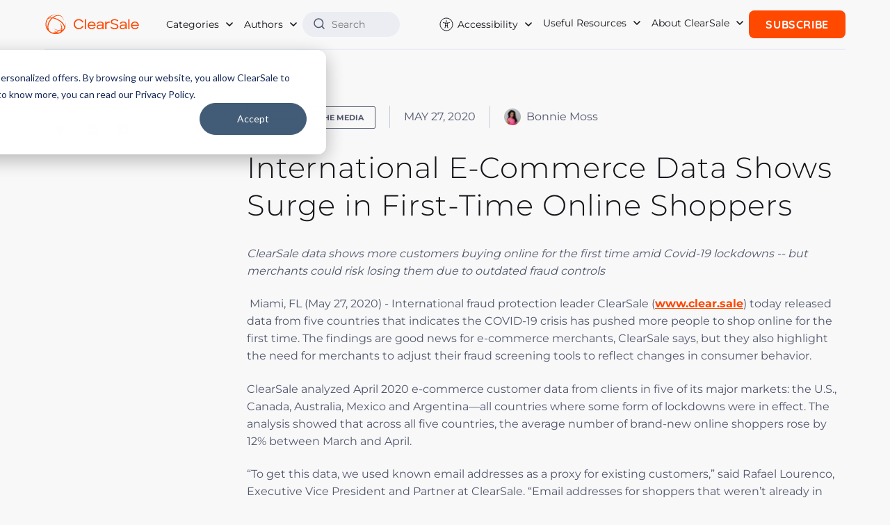

--- FILE ---
content_type: text/html; charset=UTF-8
request_url: https://en.clear.sale/blog/international-e-commerce-data-shows-surge-in-first-time-online-shoppers
body_size: 19071
content:
<!doctype html><html lang="en"><head>
    <meta charset="utf-8">
    <meta http-equiv="X-UA-Compatible" content="IE=edge,chrome=1">
    <meta name="viewport" content="width=device-width, initial-scale=1, shrink-to-fit=no">

    <!-- FONT PRELOAD -->
    <link rel="preload" href="https://en.clear.sale/hubfs/2021_rebranding/fonts/Montserrat-Light.woff2" as="font" type="font/woff2" crossorigin="anonymous">
    <link rel="preload" href="https://en.clear.sale/hubfs/2021_rebranding/fonts/Montserrat-Regular.woff2" as="font" type="font/woff2" crossorigin="anonymous">
    <link rel="preload" href="https://en.clear.sale/hubfs/2021_rebranding/fonts/Montserrat-Medium.woff2" as="font" type="font/woff2" crossorigin="anonymous">
    <link rel="preload" href="https://en.clear.sale/hubfs/2021_rebranding/fonts/Montserrat-Bold.woff2" as="font" type="font/woff2" crossorigin="anonymous">
    <link rel="preload" href="https://en.clear.sale/hubfs/2021_rebranding/fonts/Quicksand-Regular.woff2" as="font" type="font/woff2" crossorigin="anonymous">
    <link rel="preload" href="https://en.clear.sale/hubfs/2021_rebranding/fonts/Quicksand-Medium.woff2" as="font" type="font/woff2" crossorigin="anonymous">
    <link rel="preload" href="https://en.clear.sale/hubfs/2021_rebranding/fonts/Quicksand-Bold.woff2" as="font" type="font/woff2" crossorigin="anonymous">

    <!-- meta tags block -->
    
<meta name="author" content="Bonnie Moss">
<meta name="description" content="ClearSale released today data from five countries that indicates the COVID-19 crisis has pushed more people to shop online for the first time.">


<meta name="robots" content="index, follow, max-image-preview:large, max-snippet:-1, max-video-preview:-1">
<title>International E-Commerce Data Shows Surge in First-Time Online Shoppers</title>


    <!-- meta tags block -->

    <link rel="shortcut icon" href="https://en.clear.sale/hubfs/CS_FavIcon_512px.png">

    

    <link rel="alternate" href="https://en.clear.sale/blog/international-e-commerce-data-shows-surge-in-first-time-online-shoppers" hreflang="en">

    
    
    
    
    <meta name="viewport" content="width=device-width, initial-scale=1">

    
    <meta property="og:description" content="ClearSale released today data from five countries that indicates the COVID-19 crisis has pushed more people to shop online for the first time.">
    <meta property="og:title" content="International E-Commerce Data Shows Surge in First-Time Online Shoppers">
    <meta name="twitter:description" content="ClearSale released today data from five countries that indicates the COVID-19 crisis has pushed more people to shop online for the first time.">
    <meta name="twitter:title" content="International E-Commerce Data Shows Surge in First-Time Online Shoppers">

    

    
  <script id="hs-search-input__valid-content-types" type="application/json">
    [
      
        "SITE_PAGE",
      
        "LANDING_PAGE",
      
        "BLOG_POST",
      
        "LISTING_PAGE",
      
        "KNOWLEDGE_ARTICLE",
      
        "HS_CASE_STUDY"
      
    ]
  </script>

    <style>
a.cta_button{-moz-box-sizing:content-box !important;-webkit-box-sizing:content-box !important;box-sizing:content-box !important;vertical-align:middle}.hs-breadcrumb-menu{list-style-type:none;margin:0px 0px 0px 0px;padding:0px 0px 0px 0px}.hs-breadcrumb-menu-item{float:left;padding:10px 0px 10px 10px}.hs-breadcrumb-menu-divider:before{content:'›';padding-left:10px}.hs-featured-image-link{border:0}.hs-featured-image{float:right;margin:0 0 20px 20px;max-width:50%}@media (max-width: 568px){.hs-featured-image{float:none;margin:0;width:100%;max-width:100%}}.hs-screen-reader-text{clip:rect(1px, 1px, 1px, 1px);height:1px;overflow:hidden;position:absolute !important;width:1px}
</style>

<link rel="stylesheet" href="https://en.clear.sale/hubfs/hub_generated/template_assets/1/90181743801/1740074853401/template_main.min.css">
<link rel="stylesheet" href="https://en.clear.sale/hubfs/hub_generated/template_assets/1/90177391453/1740074856261/template_blog.min.css">
<link rel="stylesheet" href="https://7052064.fs1.hubspotusercontent-na1.net/hubfs/7052064/hub_generated/module_assets/1/-2712622/1767723343102/module_search_input.min.css">
<link rel="stylesheet" href="https://en.clear.sale/hubfs/hub_generated/module_assets/1/51328606243/1751289799424/module_footer-rebranding.min.css">
    <script type="application/ld+json">
{
  "mainEntityOfPage" : {
    "@type" : "WebPage",
    "@id" : "https://en.clear.sale/blog/international-e-commerce-data-shows-surge-in-first-time-online-shoppers"
  },
  "author" : {
    "name" : "Bonnie Moss",
    "url" : "https://en.clear.sale/blog/author/bonnie-moss",
    "@type" : "Person"
  },
  "headline" : "International E-Commerce Data Shows Surge in First-Time Online Shoppers",
  "datePublished" : "2020-05-27T14:00:00.000Z",
  "dateModified" : "2020-09-10T09:07:17.099Z",
  "publisher" : {
    "name" : "ClearSale",
    "logo" : {
      "url" : "https://en.clear.sale/hubfs/Logo-ClearSale_APartOfSerasa-Colorido%201_cortado.png",
      "@type" : "ImageObject"
    },
    "@type" : "Organization"
  },
  "@context" : "https://schema.org",
  "@type" : "BlogPosting",
  "image" : [ "https://cdn2.hubspot.net/hubfs/2530812/International_E-Commerce_Data_Shows_Surge_in_First-Time_Online_Shoppers_Blog.jpg" ]
}
</script>


    
<!--  Added by GoogleTagManager integration -->
<script>
var _hsp = window._hsp = window._hsp || [];
window.dataLayer = window.dataLayer || [];
function gtag(){dataLayer.push(arguments);}

var useGoogleConsentModeV2 = true;
var waitForUpdateMillis = 1000;



var hsLoadGtm = function loadGtm() {
    if(window._hsGtmLoadOnce) {
      return;
    }

    if (useGoogleConsentModeV2) {

      gtag('set','developer_id.dZTQ1Zm',true);

      gtag('consent', 'default', {
      'ad_storage': 'denied',
      'analytics_storage': 'denied',
      'ad_user_data': 'denied',
      'ad_personalization': 'denied',
      'wait_for_update': waitForUpdateMillis
      });

      _hsp.push(['useGoogleConsentModeV2'])
    }

    (function(w,d,s,l,i){w[l]=w[l]||[];w[l].push({'gtm.start':
    new Date().getTime(),event:'gtm.js'});var f=d.getElementsByTagName(s)[0],
    j=d.createElement(s),dl=l!='dataLayer'?'&l='+l:'';j.async=true;j.src=
    'https://www.googletagmanager.com/gtm.js?id='+i+dl;f.parentNode.insertBefore(j,f);
    })(window,document,'script','dataLayer','GTM-W7GLNW');

    window._hsGtmLoadOnce = true;
};

_hsp.push(['addPrivacyConsentListener', function(consent){
  if(consent.allowed || (consent.categories && consent.categories.analytics)){
    hsLoadGtm();
  }
}]);

</script>

<!-- /Added by GoogleTagManager integration -->


<!-- Google Tag Manager -->
<script>(function(w,d,s,l,i){w[l]=w[l]||[];w[l].push({'gtm.start':
new Date().getTime(),event:'gtm.js'});var f=d.getElementsByTagName(s)[0],
j=d.createElement(s),dl=l!='dataLayer'?'&l='+l:'';j.async=true;j.src=
'https://www.googletagmanager.com/gtm.js?id='+i+dl;f.parentNode.insertBefore(j,f);
})(window,document,'script','dataLayer','GTM-W7GLNW');</script>
<!-- End Google Tag Manager -->


<script type="application/ld+json">{"@context":"http://schema.org","@type":"Organization","name":"ClearSale","url":"https://www.clear.sale","logo":"https://en.clear.sale/hubfs/2020_website/home/logos/logo%20cs.png","ContactPoint":[{"@type":"ContactPoint","telephone":"+1 786 526 0383","contactType":"customer service"}],"sameAs":["https://www.facebook.com/clearsaleus/","https://instagram.com/clearsaleus","https://www.linkedin.com/company/clearsaleus/","https://www.youtube.com/user/clearsaleus"]}</script>

<link rel="alternate" type="application/rss+xml" href="https://blog.clear.sale/rss.xml">
<style>
  @font-face{font-family:Montserrat;font-style:normal;font-weight:300;font-display:swap;src:url(https://en.clear.sale/hubfs/2021_rebranding/fonts/Montserrat-Light.woff2) format('woff2')}@font-face{font-family:Montserrat;font-style:normal;font-weight:400;font-display:swap;src:url(https://en.clear.sale/hubfs/2021_rebranding/fonts/Montserrat-Regular.woff2) format('woff2')}@font-face{font-family:Montserrat;font-style:normal;font-weight:500;font-display:swap;src:url(https://en.clear.sale/hubfs/2021_rebranding/fonts/Montserrat-Medium.woff2) format('woff2')}@font-face{font-family:Montserrat;font-style:normal;font-weight:700;font-display:swap;src:url(https://en.clear.sale/hubfs/2021_rebranding/fonts/Montserrat-Bold.woff2) format('woff2')}@font-face{font-family:Quicksand;font-style:normal;font-weight:400;font-display:swap;src:url(https://en.clear.sale/hubfs/2021_rebranding/fonts/Quicksand-Regular.woff2) format('woff2')}@font-face{font-family:Quicksand;font-style:normal;font-weight:500;font-display:swap;src:url(https://en.clear.sale/hubfs/2021_rebranding/fonts/Quicksand-Medium.woff2) format('woff2')}@font-face{font-family:Quicksand;font-style:normal;font-weight:700;font-display:swap;src:url(https://en.clear.sale/hubfs/2021_rebranding/fonts/Quicksand-Bold.woff2) format('woff2')}.reviews-home{background-color:#fff;padding:40px 0}.reviews-home h2{margin:0 0 85px;font-family:Montserrat,sans-serif;font-size:28px;color:#191919;font-weight:300;text-align:center}.reviews-home .item{margin:0 0 40px}.reviews-home .item .rating-number{display:none}.reviews-home .item .rating{margin:0 0 20px}.reviews-home .item .rating i{color:#ff4800}.reviews-home h3{margin:0 0 20px;font-family:Montserrat,sans-serif;font-size:16px;color:#000;font-weight:700}.reviews-home h4{margin:0;font-size:12px;color:#ff4800;font-weight:700}.reviews-home p{margin:0 0 20px;font-size:11px;color:#8e8e8e;font-weight:400}.reviews-home .list-logos-item{margin:0 15px 30px}.ecommerce-integrations-home{background-color:#f7f7f7;padding:40px 0}.ecommerce-integrations-home h2{margin:0 0 30px;font-family:Montserrat,sans-serif;font-size:28px;color:#191919;font-weight:300;text-align:center}.ecommerce-integrations-home h3{margin:0 0 30px;font-family:Montserrat,sans-serif;font-size:20px;color:#ff4800;font-weight:300;text-align:center}.ecommerce-integrations-home p{margin:0 0 65px;font-size:16px;color:#999;text-align:center}.ecommerce-integrations-home-list{margin:0 0 50px}.ecommerce-integrations-home-item{background-color:#fff;margin:0 15px 37px;width:41.3%;height:130px;box-shadow:0 0 12.42px 5.58px rgba(26,23,23,.08)}.ecommerce-integrations-home-item a{height:100%}.ecommerce-integrations-home-item img{max-width:90%!important}.cs-call-action{background-color:#fff;padding:3em 0;text-align:center;position:relative;border-top:1px solid #e6e6e6;overflow-x:hidden}.cs-call-action .woman{display:none}.cs-call-action h2{font-family:Montserrat,sans-serif;font-size:40px;margin-bottom:50px;color:#ff4800;font-weight:300;line-height:1.1}.cs-call-action h3{margin:0 0 20px;font-family:Montserrat,sans-serif;font-size:30px;color:#000;font-weight:700}.cs-call-action .hs_cos_wrapper_type_inline_text{margin:0 0 20px;font-size:18px;color:#8e8e8e;font-weight:400}.cs-call-action .hs_cos_wrapper_type_inline_text strong{color:#333}@media (min-width:1200px){.reviews-home{padding:110px 0 100px}.reviews-home h2{font-size:36px}.reviews-home .item{margin:0 0 80px}.reviews-home .list-logos-item{margin:0}.ecommerce-integrations-home{padding:115px 0 110px}.ecommerce-integrations-home h2{font-size:36px}.ecommerce-integrations-home h3{font-size:24px}.ecommerce-integrations-home-item{width:12.5%}.ecommerce-integrations-home-item{width:14.5%}.ecommerce-integrations-home-item img{max-width:90%!important}.cs-call-action{background:#fff url('https://en.clear.sale/hubfs/2021_rebranding/bg-global-lines.png') no-repeat -300px center;padding:100px 0;text-align:left}.cs-call-action h2{margin-bottom:0;font-size:56px}.cs-call-action h3{margin:0 0 35px}.cs-call-action .woman{display:block;position:absolute;right:0;bottom:0;max-height:100%}.cs-call-action .hs_cos_wrapper_type_inline_text{margin:0 0 30px}}@media (min-width:1366px){.cs-call-action .woman{right:0}}@media (min-width:1440px){.cs-call-action .woman{right:0}}@media (min-width:1600px){.cs-call-action .woman{right:0}.cs-call-action{background-position:-150px center}}
</style>

<script src="https://cdnjs.cloudflare.com/ajax/libs/jquery/3.7.1/jquery.min.js" integrity="sha512-v2CJ7UaYy4JwqLDIrZUI/4hqeoQieOmAZNXBeQyjo21dadnwR+8ZaIJVT8EE2iyI61OV8e6M8PP2/4hpQINQ/g==" crossorigin="anonymous" referrerpolicy="no-referrer"></script>
<script src="https://cdnjs.cloudflare.com/ajax/libs/jquery-migrate/3.5.2/jquery-migrate.min.js" integrity="sha512-BzvgYEoHXuphX+g7B/laemJGYFdrq4fTKEo+B3PurSxstMZtwu28FHkPKXu6dSBCzbUWqz/rMv755nUwhjQypw==" crossorigin="anonymous" referrerpolicy="no-referrer"></script>
<link rel="amphtml" href="https://en.clear.sale/blog/international-e-commerce-data-shows-surge-in-first-time-online-shoppers?hs_amp=true">

<meta property="og:image" content="https://en.clear.sale/hubfs/International_E-Commerce_Data_Shows_Surge_in_First-Time_Online_Shoppers_Blog.jpg">
<meta property="og:image:width" content="1200">
<meta property="og:image:height" content="630">
<meta property="og:image:alt" content="Image of a couple shopping and a text that says: &quot;International E-Commerce Data Shows Surge in First-Time Online Shoppers&quot;">
<meta name="twitter:image" content="https://en.clear.sale/hubfs/International_E-Commerce_Data_Shows_Surge_in_First-Time_Online_Shoppers_Blog.jpg">
<meta name="twitter:image:alt" content="Image of a couple shopping and a text that says: &quot;International E-Commerce Data Shows Surge in First-Time Online Shoppers&quot;">

<meta property="og:url" content="https://en.clear.sale/blog/international-e-commerce-data-shows-surge-in-first-time-online-shoppers">
<meta name="twitter:card" content="summary_large_image">


<meta property="og:type" content="article">
<link rel="alternate" type="application/rss+xml" href="https://en.clear.sale/blog/rss.xml">
<meta name="twitter:domain" content="en.clear.sale">
<meta name="twitter:site" content="@ClearsaleUS">

<meta http-equiv="content-language" content="en">






  <meta name="generator" content="HubSpot"></head>
  <body>
<!--  Added by GoogleTagManager integration -->
<noscript><iframe src="https://www.googletagmanager.com/ns.html?id=GTM-W7GLNW" height="0" width="0" style="display:none;visibility:hidden"></iframe></noscript>

<!-- /Added by GoogleTagManager integration -->

    <div class="body-wrapper   hs-content-id-29546725341 hs-blog-post hs-blog-id-4323479804">

      
      <div data-global-resource-path="ClearSale-Website-2023/templates/partials/header.html"><header id="main-header">
  <nav class="navbar">
    <div class="header-container content-wrapper">
		
               <a class="navbar-brand" href="https://www.clear.sale">
					<img src="https://en.clear.sale/hubfs/logoCS_horizontal_laranja.svg" alt="ClearSale" width="200" height="40">
				  </a>
              
      

      <button class="navbar-toggler" type="button" aria-label="Menu">
        <b></b>
        <b></b>
        <b></b>
      </button>

      <div class="navbar-collapse" id="navbarNavDropdown">
        <ul class="navbar-nav">
          <li class="nav-item dropdown">
            <a class="nav-link dropdown-toggle" href="#" role="button">
              
                Categories
              
            </a>
            
            
            
              
             
            
            <ul class="dropdown-menu">
              
              <li><a class="dropdown-item" href="https://en.clear.sale/blog/topic/fraud-management">Fraud Management</a></li>
              
              <li><a class="dropdown-item" href="https://en.clear.sale/blog/topic/clearsale-in-the-media">ClearSale in the Media</a></li>
              
              <li><a class="dropdown-item" href="https://en.clear.sale/blog/topic/ecommerce-strategies">Ecommerce Strategies</a></li>
              
              <li><a class="dropdown-item" href="https://en.clear.sale/blog/topic/fraud-prevention">Fraud Prevention</a></li>
              
              <li><a class="dropdown-item" href="https://en.clear.sale/blog/topic/false-declines-cx">False Declines/CX</a></li>
              
              <li><a class="dropdown-item" href="https://en.clear.sale/blog/topic/chargebacks">Chargebacks</a></li>
              
              <li><a class="dropdown-item" href="https://en.clear.sale/blog/topic/general-business-strategies">General Business Strategies</a></li>
              
              <li><a class="dropdown-item" href="https://en.clear.sale/blog/topic/payments">Payments</a></li>
              
              <li><a class="dropdown-item" href="https://en.clear.sale/blog/topic/ecommerce">Ecommerce</a></li>
              
              <li><a class="dropdown-item" href="https://en.clear.sale/blog/topic/featured">Featured</a></li>
              
              <li><a class="dropdown-item" href="https://en.clear.sale/blog/topic/industry-profiles">Industry Profiles</a></li>
              
              <li><a class="dropdown-item" href="https://en.clear.sale/blog/topic/clearsale-company-news">ClearSale Company News</a></li>
              
              <li><a class="dropdown-item" href="https://en.clear.sale/blog/topic/guest-posts">guest posts</a></li>
              
              <li><a class="dropdown-item" href="https://en.clear.sale/blog/topic/country-profiles">Country Profiles</a></li>
              
              <li><a class="dropdown-item" href="https://en.clear.sale/blog/topic/guest-post">guest post</a></li>
              
              <li><a class="dropdown-item" href="https://en.clear.sale/blog/topic/ecommerce-fraud-risk">ecommerce fraud risk</a></li>
              
              <li><a class="dropdown-item" href="https://en.clear.sale/blog/topic/false-declines">False Declines</a></li>
              
              <li><a class="dropdown-item" href="https://en.clear.sale/blog/topic/fraud-prevention-solutions">fraud prevention solutions</a></li>
              
              <li><a class="dropdown-item" href="https://en.clear.sale/blog/topic/platform-profile">Platform Profile</a></li>
              
              <li><a class="dropdown-item" href="https://en.clear.sale/blog/topic/ecommerce-business">ecommerce business</a></li>
              
              <li><a class="dropdown-item" href="https://en.clear.sale/blog/topic/entrepreneurship">Entrepreneurship</a></li>
              
              <li><a class="dropdown-item" href="https://en.clear.sale/blog/topic/trade-shows">Trade Shows</a></li>
              
              <li><a class="dropdown-item" href="https://en.clear.sale/blog/topic/industry-focus">industry focus</a></li>
              
              <li><a class="dropdown-item" href="https://en.clear.sale/blog/topic/ecommerce-fraud-prevention">Ecommerce Fraud Prevention</a></li>
              
              <li><a class="dropdown-item" href="https://en.clear.sale/blog/topic/fraud-protection">fraud protection</a></li>
              
              <li><a class="dropdown-item" href="https://en.clear.sale/blog/topic/credit-card-fraud">credit card fraud</a></li>
              
              <li><a class="dropdown-item" href="https://en.clear.sale/blog/topic/fraud-detection">fraud detection</a></li>
              
              <li><a class="dropdown-item" href="https://en.clear.sale/blog/topic/fraud-protection-platform">fraud protection platform</a></li>
              
              <li><a class="dropdown-item" href="https://en.clear.sale/blog/topic/infographic">infographic</a></li>
              
              <li><a class="dropdown-item" href="https://en.clear.sale/blog/topic/cnp-fraud">cnp fraud</a></li>
              
              <li><a class="dropdown-item" href="https://en.clear.sale/blog/topic/ecommerce-platforms">Ecommerce Platforms</a></li>
              
              <li><a class="dropdown-item" href="https://en.clear.sale/blog/topic/business-com">business.com</a></li>
              
              <li><a class="dropdown-item" href="https://en.clear.sale/blog/topic/online-fraud-risk">online fraud risk</a></li>
              
              <li><a class="dropdown-item" href="https://en.clear.sale/blog/topic/reduce-chargebacks">reduce chargebacks</a></li>
              
              <li><a class="dropdown-item" href="https://en.clear.sale/blog/topic/ecommerce-fraud-protection">Ecommerce Fraud Protection</a></li>
              
              <li><a class="dropdown-item" href="https://en.clear.sale/blog/topic/chargeback-fraud">chargeback fraud</a></li>
              
              <li><a class="dropdown-item" href="https://en.clear.sale/blog/topic/fraud-analytics">fraud analytics</a></li>
              
              <li><a class="dropdown-item" href="https://en.clear.sale/blog/topic/brand-protection">Brand Protection</a></li>
              
              <li><a class="dropdown-item" href="https://en.clear.sale/blog/topic/e-commerce-fraud">e-commerce fraud</a></li>
              
              <li><a class="dropdown-item" href="https://en.clear.sale/blog/topic/online-store">online store</a></li>
              
              <li><a class="dropdown-item" href="https://en.clear.sale/blog/topic/podcast">podcast</a></li>
              
              <li><a class="dropdown-item" href="https://en.clear.sale/blog/topic/visa">visa</a></li>
              
              <li><a class="dropdown-item" href="https://en.clear.sale/blog/topic/customer-experience">Customer Experience</a></li>
              
              <li><a class="dropdown-item" href="https://en.clear.sale/blog/topic/ecommerce-technology">Ecommerce Technology</a></li>
              
              <li><a class="dropdown-item" href="https://en.clear.sale/blog/topic/online-piracy">Online Piracy</a></li>
              
              <li><a class="dropdown-item" href="https://en.clear.sale/blog/topic/ebook">ebook</a></li>
              
              <li><a class="dropdown-item" href="https://en.clear.sale/blog/topic/ecommerce-fraud">ecommerce fraud</a></li>
              
              <li><a class="dropdown-item" href="https://en.clear.sale/blog/topic/ecommerce-hacks">ecommerce hacks</a></li>
              
              <li><a class="dropdown-item" href="https://en.clear.sale/blog/topic/ecommerce-platform">ecommerce platform</a></li>
              
              <li><a class="dropdown-item" href="https://en.clear.sale/blog/topic/online-payment-fraud">online payment fraud</a></li>
              
              <li><a class="dropdown-item" href="https://en.clear.sale/blog/topic/awards">Awards</a></li>
              
              <li><a class="dropdown-item" href="https://en.clear.sale/blog/topic/cybersecurity">Cybersecurity</a></li>
              
              <li><a class="dropdown-item" href="https://en.clear.sale/blog/topic/ecommerce-fraud-attack">Ecommerce Fraud Attack</a></li>
              
              <li><a class="dropdown-item" href="https://en.clear.sale/blog/topic/ecommerce-fraud-protetion">Ecommerce Fraud Protetion</a></li>
              
              <li><a class="dropdown-item" href="https://en.clear.sale/blog/topic/employee-spotlight">Employee Spotlight</a></li>
              
              <li><a class="dropdown-item" href="https://en.clear.sale/blog/topic/holiday-ecommerce">Holiday Ecommerce</a></li>
              
              <li><a class="dropdown-item" href="https://en.clear.sale/blog/topic/card-not-present-fraud">card not present fraud</a></li>
              
              <li><a class="dropdown-item" href="https://en.clear.sale/blog/topic/ecommerce-trends">ecommerce trends</a></li>
              
              <li><a class="dropdown-item" href="https://en.clear.sale/blog/topic/fraud-risk">fraud risk</a></li>
              
              <li><a class="dropdown-item" href="https://en.clear.sale/blog/topic/holidays">holidays</a></li>
              
              <li><a class="dropdown-item" href="https://en.clear.sale/blog/topic/merchants-fraud-prevent">merchants fraud prevent</a></li>
              
              <li><a class="dropdown-item" href="https://en.clear.sale/blog/topic/outsourcing">outsourcing</a></li>
              
              <li><a class="dropdown-item" href="https://en.clear.sale/blog/topic/sales">sales</a></li>
              
              <li><a class="dropdown-item" href="https://en.clear.sale/blog/topic/shopify">shopify</a></li>
              
              <li><a class="dropdown-item" href="https://en.clear.sale/blog/topic/small-businesses">small businesses</a></li>
              
              <li><a class="dropdown-item" href="https://en.clear.sale/blog/topic/fake-profiles">Fake profiles</a></li>
              
              <li><a class="dropdown-item" href="https://en.clear.sale/blog/topic/shift4shop">Shift4Shop</a></li>
              
              <li><a class="dropdown-item" href="https://en.clear.sale/blog/topic/approval-rates">approval rates</a></li>
              
              <li><a class="dropdown-item" href="https://en.clear.sale/blog/topic/chargeback-management">chargeback management</a></li>
              
              <li><a class="dropdown-item" href="https://en.clear.sale/blog/topic/e-commerce-platforms">e-commerce platforms</a></li>
              
              <li><a class="dropdown-item" href="https://en.clear.sale/blog/topic/fraud-team">fraud team</a></li>
              
              <li><a class="dropdown-item" href="https://en.clear.sale/blog/topic/mobile-fraud-prevention">mobile fraud prevention</a></li>
              
              <li><a class="dropdown-item" href="https://en.clear.sale/blog/topic/payment-trends">payment trends</a></li>
              
              <li><a class="dropdown-item" href="https://en.clear.sale/blog/topic/prevent-fraud">prevent fraud</a></li>
              
              <li><a class="dropdown-item" href="https://en.clear.sale/blog/topic/artificial-intelligence">Artificial intelligence</a></li>
              
              <li><a class="dropdown-item" href="https://en.clear.sale/blog/topic/business-management">Business Management</a></li>
              
              <li><a class="dropdown-item" href="https://en.clear.sale/blog/topic/cryptocurrency">Cryptocurrency</a></li>
              
              <li><a class="dropdown-item" href="https://en.clear.sale/blog/topic/cyberattacks">Cyberattacks</a></li>
              
              <li><a class="dropdown-item" href="https://en.clear.sale/blog/topic/ecommerce-fraud-management">Ecommerce Fraud Management</a></li>
              
              <li><a class="dropdown-item" href="https://en.clear.sale/blog/topic/ecommerce-experience">Ecommerce experience</a></li>
              
              <li><a class="dropdown-item" href="https://en.clear.sale/blog/topic/fraud-managed">Fraud Managed</a></li>
              
              <li><a class="dropdown-item" href="https://en.clear.sale/blog/topic/fraud-solution">Fraud Solution</a></li>
              
              <li><a class="dropdown-item" href="https://en.clear.sale/blog/topic/global-ecommerce">Global Ecommerce</a></li>
              
              <li><a class="dropdown-item" href="https://en.clear.sale/blog/topic/paypal">PayPal</a></li>
              
              <li><a class="dropdown-item" href="https://en.clear.sale/blog/topic/chargeback-dispute">chargeback dispute</a></li>
              
              <li><a class="dropdown-item" href="https://en.clear.sale/blog/topic/credit-card-transaction">credit card transaction</a></li>
              
              <li><a class="dropdown-item" href="https://en.clear.sale/blog/topic/data-science">data science</a></li>
              
              <li><a class="dropdown-item" href="https://en.clear.sale/blog/topic/fraud-analysts">fraud analysts</a></li>
              
              <li><a class="dropdown-item" href="https://en.clear.sale/blog/topic/fraud-during-holiday">fraud during holiday</a></li>
              
              <li><a class="dropdown-item" href="https://en.clear.sale/blog/topic/fraud-policy">fraud policy</a></li>
              
              <li><a class="dropdown-item" href="https://en.clear.sale/blog/topic/global">global</a></li>
              
              <li><a class="dropdown-item" href="https://en.clear.sale/blog/topic/google-analytics">google analytics</a></li>
              
              <li><a class="dropdown-item" href="https://en.clear.sale/blog/topic/merchants-mistakes">merchants mistakes</a></li>
              
              <li><a class="dropdown-item" href="https://en.clear.sale/blog/topic/seasonal-sales">seasonal sales</a></li>
              
              <li><a class="dropdown-item" href="https://en.clear.sale/blog/topic/social-media">social media</a></li>
              
              <li><a class="dropdown-item" href="https://en.clear.sale/blog/topic/wordpress">wordpress</a></li>
              
              <li><a class="dropdown-item" href="https://en.clear.sale/blog/topic/2fa">2FA</a></li>
              
              <li><a class="dropdown-item" href="https://en.clear.sale/blog/topic/3d-secure-fraud-prevention">3D Secure fraud prevention</a></li>
              
              <li><a class="dropdown-item" href="https://en.clear.sale/blog/topic/avs">AVS</a></li>
              
              <li><a class="dropdown-item" href="https://en.clear.sale/blog/topic/avs-mismatch">AVS mismatch</a></li>
              
              <li><a class="dropdown-item" href="https://en.clear.sale/blog/topic/account-takeover-fraud">Account takeover fraud</a></li>
              
              <li><a class="dropdown-item" href="https://en.clear.sale/blog/topic/cpo-magazine">CPO magazine</a></li>
              
              <li><a class="dropdown-item" href="https://en.clear.sale/blog/topic/cso-online">CSO Online</a></li>
              
              <li><a class="dropdown-item" href="https://en.clear.sale/blog/topic/chargeback-risk-factors">Chargeback Risk Factors</a></li>
              
              <li><a class="dropdown-item" href="https://en.clear.sale/blog/topic/customer-relationships">Customer Relationships</a></li>
              
              <li><a class="dropdown-item" href="https://en.clear.sale/blog/topic/cyber-monday-sales">Cyber Monday sales</a></li>
              
              <li><a class="dropdown-item" href="https://en.clear.sale/blog/topic/drone-ecommerce">Drone Ecommerce</a></li>
              
              <li><a class="dropdown-item" href="https://en.clear.sale/blog/topic/ecommerce-payments">Ecommerce Payments</a></li>
              
              <li><a class="dropdown-item" href="https://en.clear.sale/blog/topic/ecommerce-risk">Ecommerce Risk</a></li>
              
              <li><a class="dropdown-item" href="https://en.clear.sale/blog/topic/ecommerce-sales">Ecommerce Sales</a></li>
              
              <li><a class="dropdown-item" href="https://en.clear.sale/blog/topic/ecommerce-statistics">Ecommerce Statistics</a></li>
              
              <li><a class="dropdown-item" href="https://en.clear.sale/blog/topic/merchant-fraud">Merchant Fraud</a></li>
              
              <li><a class="dropdown-item" href="https://en.clear.sale/blog/topic/shopify-fraud">Shopify fraud</a></li>
              
              <li><a class="dropdown-item" href="https://en.clear.sale/blog/topic/address-verification">address verification</a></li>
              
              <li><a class="dropdown-item" href="https://en.clear.sale/blog/topic/australia">australia</a></li>
              
              <li><a class="dropdown-item" href="https://en.clear.sale/blog/topic/authorization-hold">authorization hold</a></li>
              
              <li><a class="dropdown-item" href="https://en.clear.sale/blog/topic/best-practices">best practices</a></li>
              
              <li><a class="dropdown-item" href="https://en.clear.sale/blog/topic/black-friday">black friday</a></li>
              
              <li><a class="dropdown-item" href="https://en.clear.sale/blog/topic/blockchain">blockchain</a></li>
              
              <li><a class="dropdown-item" href="https://en.clear.sale/blog/topic/business-culture">business culture</a></li>
              
              <li><a class="dropdown-item" href="https://en.clear.sale/blog/topic/business-growth">business growth</a></li>
              
              <li><a class="dropdown-item" href="https://en.clear.sale/blog/topic/cases">cases</a></li>
              
              <li><a class="dropdown-item" href="https://en.clear.sale/blog/topic/chargeback">chargeback</a></li>
              
              <li><a class="dropdown-item" href="https://en.clear.sale/blog/topic/chargeback-insurance">chargeback insurance</a></li>
              
              <li><a class="dropdown-item" href="https://en.clear.sale/blog/topic/clearsale">clearsale</a></li>
              
              <li><a class="dropdown-item" href="https://en.clear.sale/blog/topic/consumer-data">consumer data</a></li>
              
              <li><a class="dropdown-item" href="https://en.clear.sale/blog/topic/credit-card-chargebacks">credit card chargebacks</a></li>
              
              <li><a class="dropdown-item" href="https://en.clear.sale/blog/topic/credit-card-declined">credit card declined</a></li>
              
              <li><a class="dropdown-item" href="https://en.clear.sale/blog/topic/cross-border-ecommerce">cross-border ecommerce</a></li>
              
              <li><a class="dropdown-item" href="https://en.clear.sale/blog/topic/customer-service">customer service</a></li>
              
              <li><a class="dropdown-item" href="https://en.clear.sale/blog/topic/cybercrime">cybercrime</a></li>
              
              <li><a class="dropdown-item" href="https://en.clear.sale/blog/topic/data-protection">data protection</a></li>
              
              <li><a class="dropdown-item" href="https://en.clear.sale/blog/topic/debit-card-chargeback">debit card chargeback</a></li>
              
              <li><a class="dropdown-item" href="https://en.clear.sale/blog/topic/dispute-chargebacks">dispute chargebacks</a></li>
              
              <li><a class="dropdown-item" href="https://en.clear.sale/blog/topic/drone-retailers">drone retailers</a></li>
              
              <li><a class="dropdown-item" href="https://en.clear.sale/blog/topic/e-commerce-business">e-commerce business</a></li>
              
              <li><a class="dropdown-item" href="https://en.clear.sale/blog/topic/ecommerce-data">ecommerce data</a></li>
              
              <li><a class="dropdown-item" href="https://en.clear.sale/blog/topic/fraud-against-online-retailers">fraud against online retailers</a></li>
              
              <li><a class="dropdown-item" href="https://en.clear.sale/blog/topic/fraud-bots">fraud bots</a></li>
              
              <li><a class="dropdown-item" href="https://en.clear.sale/blog/topic/fraud-filters">fraud filters</a></li>
              
              <li><a class="dropdown-item" href="https://en.clear.sale/blog/topic/fraud-rules">fraud rules</a></li>
              
              <li><a class="dropdown-item" href="https://en.clear.sale/blog/topic/fraud-trends">fraud trends</a></li>
              
              <li><a class="dropdown-item" href="https://en.clear.sale/blog/topic/fraud-prevention-teams">fraud-prevention teams</a></li>
              
              <li><a class="dropdown-item" href="https://en.clear.sale/blog/topic/friendly-fraud">friendly fraud</a></li>
              
              <li><a class="dropdown-item" href="https://en.clear.sale/blog/topic/global-markets">global markets</a></li>
              
              <li><a class="dropdown-item" href="https://en.clear.sale/blog/topic/holiday-season">holiday season</a></li>
              
              <li><a class="dropdown-item" href="https://en.clear.sale/blog/topic/improve-approval-rates">improve approval rates</a></li>
              
              <li><a class="dropdown-item" href="https://en.clear.sale/blog/topic/international-transactions">international transactions</a></li>
              
              <li><a class="dropdown-item" href="https://en.clear.sale/blog/topic/machine-learning">machine learning</a></li>
              
              <li><a class="dropdown-item" href="https://en.clear.sale/blog/topic/merchant-identity-fraud">merchant identity fraud</a></li>
              
              <li><a class="dropdown-item" href="https://en.clear.sale/blog/topic/mobile-2020">mobile 2020</a></li>
              
              <li><a class="dropdown-item" href="https://en.clear.sale/blog/topic/mobile-commerce">mobile commerce</a></li>
              
              <li><a class="dropdown-item" href="https://en.clear.sale/blog/topic/mobile-marketing-watch">mobile marketing watch</a></li>
              
              <li><a class="dropdown-item" href="https://en.clear.sale/blog/topic/multilayered-fraud-detection">multilayered fraud detection</a></li>
              
              <li><a class="dropdown-item" href="https://en.clear.sale/blog/topic/new-fraud">new fraud</a></li>
              
              <li><a class="dropdown-item" href="https://en.clear.sale/blog/topic/online-payment-methods">online payment methods</a></li>
              
              <li><a class="dropdown-item" href="https://en.clear.sale/blog/topic/online-sell">online sell</a></li>
              
              <li><a class="dropdown-item" href="https://en.clear.sale/blog/topic/payment-methods">payment methods</a></li>
              
              <li><a class="dropdown-item" href="https://en.clear.sale/blog/topic/paymentssource">paymentsSource</a></li>
              
              <li><a class="dropdown-item" href="https://en.clear.sale/blog/topic/phishing">phishing</a></li>
              
              <li><a class="dropdown-item" href="https://en.clear.sale/blog/topic/seo">seo</a></li>
              
              <li><a class="dropdown-item" href="https://en.clear.sale/blog/topic/ticket-fraud">ticket fraud</a></li>
              
              <li><a class="dropdown-item" href="https://en.clear.sale/blog/topic/venture-beat">venture beat</a></li>
              
              <li><a class="dropdown-item" href="https://en.clear.sale/blog/topic/visa-chargeback">visa chargeback</a></li>
              
              <li><a class="dropdown-item" href="https://en.clear.sale/blog/topic/webinars">webinars</a></li>
              
              <li><a class="dropdown-item" href="https://en.clear.sale/blog/topic/a-i">A.I.</a></li>
              
              <li><a class="dropdown-item" href="https://en.clear.sale/blog/topic/ai">AI</a></li>
              
              <li><a class="dropdown-item" href="https://en.clear.sale/blog/topic/apac">APAC</a></li>
              
              <li><a class="dropdown-item" href="https://en.clear.sale/blog/topic/afterpay">AfterPay</a></li>
              
              <li><a class="dropdown-item" href="https://en.clear.sale/blog/topic/airline-fraud">Airline fraud</a></li>
              
              <li><a class="dropdown-item" href="https://en.clear.sale/blog/topic/amazon-ecommerce">Amazon ecommerce</a></li>
              
              <li><a class="dropdown-item" href="https://en.clear.sale/blog/topic/assetwatch">AssetWatch</a></li>
              
              <li><a class="dropdown-item" href="https://en.clear.sale/blog/topic/automated-fraud">Automated fraud</a></li>
              
              <li><a class="dropdown-item" href="https://en.clear.sale/blog/topic/black-friday-sales">Black Friday sales</a></li>
              
              <li><a class="dropdown-item" href="https://en.clear.sale/blog/topic/brand-reputation">Brand Reputation</a></li>
              
              <li><a class="dropdown-item" href="https://en.clear.sale/blog/topic/brand-impersonation-attacks">Brand-impersonation attacks</a></li>
              
              <li><a class="dropdown-item" href="https://en.clear.sale/blog/topic/cbd-online">CBD Online</a></li>
              
              <li><a class="dropdown-item" href="https://en.clear.sale/blog/topic/cannabis-online-store">Cannabis Online Store</a></li>
              
              <li><a class="dropdown-item" href="https://en.clear.sale/blog/topic/chargeback-101">Chargeback 101</a></li>
              
              <li><a class="dropdown-item" href="https://en.clear.sale/blog/topic/chargeback-monitoring-program">Chargeback Monitoring Program</a></li>
              
              <li><a class="dropdown-item" href="https://en.clear.sale/blog/topic/data-scientist-professional">Data Scientist Professional</a></li>
              
              <li><a class="dropdown-item" href="https://en.clear.sale/blog/topic/debit-card-chargebacks">Debit Card Chargebacks</a></li>
              
              <li><a class="dropdown-item" href="https://en.clear.sale/blog/topic/dropshippers">Dropshippers</a></li>
              
              <li><a class="dropdown-item" href="https://en.clear.sale/blog/topic/dropshipping">Dropshipping</a></li>
              
              <li><a class="dropdown-item" href="https://en.clear.sale/blog/topic/eu-regulations">EU regulations</a></li>
              
              <li><a class="dropdown-item" href="https://en.clear.sale/blog/topic/ecommerce-fraud-risks">Ecommerce Fraud Risks</a></li>
              
              <li><a class="dropdown-item" href="https://en.clear.sale/blog/topic/ecommerce-fraud-trends">Ecommerce Fraud Trends</a></li>
              
              <li><a class="dropdown-item" href="https://en.clear.sale/blog/topic/ecommerce-mexico">Ecommerce Mexico</a></li>
              
              <li><a class="dropdown-item" href="https://en.clear.sale/blog/topic/ecommerce-sellers">Ecommerce Sellers</a></li>
              
              <li><a class="dropdown-item" href="https://en.clear.sale/blog/topic/ecommerce-trade-shows">Ecommerce Trade Shows</a></li>
              
              <li><a class="dropdown-item" href="https://en.clear.sale/blog/topic/ecommerce-web-development">Ecommerce Web Development</a></li>
              
              <li><a class="dropdown-item" href="https://en.clear.sale/blog/topic/ecommerce-chargeback">Ecommerce chargeback</a></li>
              
              <li><a class="dropdown-item" href="https://en.clear.sale/blog/topic/email-impersonation">Email impersonation</a></li>
              
              <li><a class="dropdown-item" href="https://en.clear.sale/blog/topic/fraud-deterrence">Fraud Deterrence</a></li>
              
              <li><a class="dropdown-item" href="https://en.clear.sale/blog/topic/fraud-managed-services">Fraud managed services</a></li>
              
              <li><a class="dropdown-item" href="https://en.clear.sale/blog/topic/gdpr">GDPR</a></li>
              
              <li><a class="dropdown-item" href="https://en.clear.sale/blog/topic/holiday-season-2024">Holiday Season 2024</a></li>
              
              <li><a class="dropdown-item" href="https://en.clear.sale/blog/topic/innovation">Innovation</a></li>
              
              <li><a class="dropdown-item" href="https://en.clear.sale/blog/topic/instagram-shopping">Instagram shopping</a></li>
              
              <li><a class="dropdown-item" href="https://en.clear.sale/blog/topic/insurance-fraud">Insurance Fraud</a></li>
              
              <li><a class="dropdown-item" href="https://en.clear.sale/blog/topic/iot">IoT</a></li>
              
              <li><a class="dropdown-item" href="https://en.clear.sale/blog/topic/magento-1">Magento 1</a></li>
              
              <li><a class="dropdown-item" href="https://en.clear.sale/blog/topic/magento-2">Magento 2</a></li>
              
              <li><a class="dropdown-item" href="https://en.clear.sale/blog/topic/magento-migration">Magento Migration</a></li>
              
              <li><a class="dropdown-item" href="https://en.clear.sale/blog/topic/magento-migration-assistance">Magento Migration Assistance</a></li>
              
              <li><a class="dropdown-item" href="https://en.clear.sale/blog/topic/magentocore">MagentoCore</a></li>
              
              <li><a class="dropdown-item" href="https://en.clear.sale/blog/topic/mastering-skills">Mastering Skills</a></li>
              
              <li><a class="dropdown-item" href="https://en.clear.sale/blog/topic/online-scams">Online Scams</a></li>
              
              <li><a class="dropdown-item" href="https://en.clear.sale/blog/topic/online-clothing-store">Online clothing store</a></li>
              
              <li><a class="dropdown-item" href="https://en.clear.sale/blog/topic/pci-compliance">PCI Compliance</a></li>
              
              <li><a class="dropdown-item" href="https://en.clear.sale/blog/topic/pwas">PWAs</a></li>
              
              <li><a class="dropdown-item" href="https://en.clear.sale/blog/topic/partnerships">Partnerships</a></li>
              
              <li><a class="dropdown-item" href="https://en.clear.sale/blog/topic/payments-innovation-podcast">Payments Innovation Podcast</a></li>
              
              <li><a class="dropdown-item" href="https://en.clear.sale/blog/topic/payments-on-fire">Payments on Fire</a></li>
              
              <li><a class="dropdown-item" href="https://en.clear.sale/blog/topic/product-page-design">Product page design</a></li>
              
              <li><a class="dropdown-item" href="https://en.clear.sale/blog/topic/return-policy">Return Policy</a></li>
              
              <li><a class="dropdown-item" href="https://en.clear.sale/blog/topic/sca">SCA</a></li>
              
              <li><a class="dropdown-item" href="https://en.clear.sale/blog/topic/shimming">Shimming</a></li>
              
              <li><a class="dropdown-item" href="https://en.clear.sale/blog/topic/shopify-fraud-protect">Shopify Fraud Protect</a></li>
              
              <li><a class="dropdown-item" href="https://en.clear.sale/blog/topic/tc40">TC40</a></li>
              
              <li><a class="dropdown-item" href="https://en.clear.sale/blog/topic/u-k">U.K</a></li>
              
              <li><a class="dropdown-item" href="https://en.clear.sale/blog/topic/vcmp">VCMP</a></li>
              
              <li><a class="dropdown-item" href="https://en.clear.sale/blog/topic/vmpi">VMPI</a></li>
              
              <li><a class="dropdown-item" href="https://en.clear.sale/blog/topic/aboutfraud-com">aboutfraud.com</a></li>
              
              <li><a class="dropdown-item" href="https://en.clear.sale/blog/topic/account-takeover">account takeover</a></li>
              
              <li><a class="dropdown-item" href="https://en.clear.sale/blog/topic/affiliate-fraud">affiliate fraud</a></li>
              
              <li><a class="dropdown-item" href="https://en.clear.sale/blog/topic/affiliate-marketing">affiliate marketing</a></li>
              
              <li><a class="dropdown-item" href="https://en.clear.sale/blog/topic/alternative-payment-methods">alternative payment methods</a></li>
              
              <li><a class="dropdown-item" href="https://en.clear.sale/blog/topic/attitude">attitude</a></li>
              
              <li><a class="dropdown-item" href="https://en.clear.sale/blog/topic/authentication-failures">authentication failures</a></li>
              
              <li><a class="dropdown-item" href="https://en.clear.sale/blog/topic/automatic-decline">automatic decline</a></li>
              
              <li><a class="dropdown-item" href="https://en.clear.sale/blog/topic/b2b-company">b2b company</a></li>
              
              <li><a class="dropdown-item" href="https://en.clear.sale/blog/topic/bdaily">bdaily</a></li>
              
              <li><a class="dropdown-item" href="https://en.clear.sale/blog/topic/big-data">big data</a></li>
              
              <li><a class="dropdown-item" href="https://en.clear.sale/blog/topic/bigcommerce">bigcommerce</a></li>
              
              <li><a class="dropdown-item" href="https://en.clear.sale/blog/topic/biometrics">biometrics</a></li>
              
              <li><a class="dropdown-item" href="https://en.clear.sale/blog/topic/business-automation">business automation</a></li>
              
              <li><a class="dropdown-item" href="https://en.clear.sale/blog/topic/business-deals">business deals</a></li>
              
              <li><a class="dropdown-item" href="https://en.clear.sale/blog/topic/businesses-millions">businesses millions</a></li>
              
              <li><a class="dropdown-item" href="https://en.clear.sale/blog/topic/businessleaders">businessleaders</a></li>
              
              <li><a class="dropdown-item" href="https://en.clear.sale/blog/topic/buyer-hesitation">buyer hesitation</a></li>
              
              <li><a class="dropdown-item" href="https://en.clear.sale/blog/topic/canada-fraud-protection">canada fraud protection</a></li>
              
              <li><a class="dropdown-item" href="https://en.clear.sale/blog/topic/capital-one-breach">capital one breach</a></li>
              
              <li><a class="dropdown-item" href="https://en.clear.sale/blog/topic/card-skimmer">card skimmer</a></li>
              
              <li><a class="dropdown-item" href="https://en.clear.sale/blog/topic/career-of-the-future">career of the future</a></li>
              
              <li><a class="dropdown-item" href="https://en.clear.sale/blog/topic/careerbuild">careerbuild</a></li>
              
              <li><a class="dropdown-item" href="https://en.clear.sale/blog/topic/ccpa">ccpa</a></li>
              
              <li><a class="dropdown-item" href="https://en.clear.sale/blog/topic/chargeback-protection">chargeback protection</a></li>
              
              <li><a class="dropdown-item" href="https://en.clear.sale/blog/topic/chat-bots">chat bots</a></li>
              
              <li><a class="dropdown-item" href="https://en.clear.sale/blog/topic/chatbots">chatbots</a></li>
              
            </ul>
          </li>

          <li class="nav-item dropdown">
            <a class="nav-link dropdown-toggle" href="#" role="button">
              
                Authors
              
            </a>
            
            
            
              
            
            
            <ul class="dropdown-menu">
              
              <li><a class="dropdown-item" href="https://en.clear.sale/blog/author/aileen-garcia">Aileen Garcia</a></li>
              
              <li><a class="dropdown-item" href="https://en.clear.sale/blog/author/alan-hubbs">Alan Hubbs</a></li>
              
              <li><a class="dropdown-item" href="https://en.clear.sale/blog/author/alejandra-landin">Alejandra Landin</a></li>
              
              <li><a class="dropdown-item" href="https://en.clear.sale/blog/author/alexa-lemzy">Alexa Lemzy</a></li>
              
              <li><a class="dropdown-item" href="https://en.clear.sale/blog/author/alice-jones">Alice Jones</a></li>
              
              <li><a class="dropdown-item" href="https://en.clear.sale/blog/author/ally-feiam">Ally Feiam</a></li>
              
              <li><a class="dropdown-item" href="https://en.clear.sale/blog/author/ally-ortolani">Ally Ortolani</a></li>
              
              <li><a class="dropdown-item" href="https://en.clear.sale/blog/author/amanda-jerelyn">Amanda Jerelyn</a></li>
              
              <li><a class="dropdown-item" href="https://en.clear.sale/blog/author/andres-f-roldan">Andres F Roldan</a></li>
              
              <li><a class="dropdown-item" href="https://en.clear.sale/blog/author/andré-aguiar">André Aguiar</a></li>
              
              <li><a class="dropdown-item" href="https://en.clear.sale/blog/author/andré-futuro">André Futuro</a></li>
              
              <li><a class="dropdown-item" href="https://en.clear.sale/blog/author/angela-baker">Angela Baker</a></li>
              
              <li><a class="dropdown-item" href="https://en.clear.sale/blog/author/annabelle-carter-short">Annabelle Carter Short</a></li>
              
              <li><a class="dropdown-item" href="https://en.clear.sale/blog/author/beatriz-thomaz-rabello">Beatriz Thomaz Rabello</a></li>
              
              <li><a class="dropdown-item" href="https://en.clear.sale/blog/author/bernardo-lustosa-ph-d">Bernardo Lustosa, Ph.D.</a></li>
              
              <li><a class="dropdown-item" href="https://en.clear.sale/blog/author/bonnie-moss">Bonnie Moss</a></li>
              
              <li><a class="dropdown-item" href="https://en.clear.sale/blog/author/brent-peterson">Brent Peterson</a></li>
              
              <li><a class="dropdown-item" href="https://en.clear.sale/blog/author/brian-nunes-aps">Brian Nunes, APS</a></li>
              
              <li><a class="dropdown-item" href="https://en.clear.sale/blog/author/brooke-carrie">Brooke Carrie</a></li>
              
              <li><a class="dropdown-item" href="https://en.clear.sale/blog/author/bruno-farinelli">Bruno Farinelli</a></li>
              
              <li><a class="dropdown-item" href="https://en.clear.sale/blog/author/carol-duke">Carol Duke</a></li>
              
              <li><a class="dropdown-item" href="https://en.clear.sale/blog/author/casey-kelly-barton">Casey Kelly-Barton</a></li>
              
              <li><a class="dropdown-item" href="https://en.clear.sale/blog/author/chargeback-fraud-protection-team">Chargeback &amp; Fraud Protection Team</a></li>
              
              <li><a class="dropdown-item" href="https://en.clear.sale/blog/author/chelsie-cooper">Chelsie Cooper</a></li>
              
              <li><a class="dropdown-item" href="https://en.clear.sale/blog/author/christopher-vanning">Christopher Vanning</a></li>
              
              <li><a class="dropdown-item" href="https://en.clear.sale/blog/author/claire-john">Claire John</a></li>
              
              <li><a class="dropdown-item" href="https://en.clear.sale/blog/author/clearsale">ClearSale</a></li>
              
              <li><a class="dropdown-item" href="https://en.clear.sale/blog/author/cole-godsey">Cole Godsey</a></li>
              
              <li><a class="dropdown-item" href="https://en.clear.sale/blog/author/dan-martin">Dan Martin</a></li>
              
              <li><a class="dropdown-item" href="https://en.clear.sale/blog/author/daniel-benyo">Daniel Benyo</a></li>
              
              <li><a class="dropdown-item" href="https://en.clear.sale/blog/author/daniela-mcvicker">Daniela McVicker</a></li>
              
              <li><a class="dropdown-item" href="https://en.clear.sale/blog/author/danielle-canstello">Danielle Canstello</a></li>
              
              <li><a class="dropdown-item" href="https://en.clear.sale/blog/author/dave-hermansen">Dave Hermansen</a></li>
              
              <li><a class="dropdown-item" href="https://en.clear.sale/blog/author/david-campbell">David Campbell</a></li>
              
              <li><a class="dropdown-item" href="https://en.clear.sale/blog/author/david-decorte">​David DeCorte</a></li>
              
              <li><a class="dropdown-item" href="https://en.clear.sale/blog/author/david-fletcher">David Fletcher</a></li>
              
              <li><a class="dropdown-item" href="https://en.clear.sale/blog/author/david-smith">David Smith</a></li>
              
              <li><a class="dropdown-item" href="https://en.clear.sale/blog/author/david-swan">David Swan</a></li>
              
              <li><a class="dropdown-item" href="https://en.clear.sale/blog/author/denise-purtzer">Denise Purtzer</a></li>
              
              <li><a class="dropdown-item" href="https://en.clear.sale/blog/author/dustin-kapper">Dustin Kapper</a></li>
              
              <li><a class="dropdown-item" href="https://en.clear.sale/blog/author/elma-ocampo">Elma Ocampo</a></li>
              
              <li><a class="dropdown-item" href="https://en.clear.sale/blog/author/eric-negler">Eric Negler</a></li>
              
              <li><a class="dropdown-item" href="https://en.clear.sale/blog/author/faye-mceachern">Faye McEachern</a></li>
              
              <li><a class="dropdown-item" href="https://en.clear.sale/blog/author/freddie-tubbs">Freddie Tubbs</a></li>
              
              <li><a class="dropdown-item" href="https://en.clear.sale/blog/author/giles-adam-thomas">Giles Adam Thomas</a></li>
              
              <li><a class="dropdown-item" href="https://en.clear.sale/blog/author/gonzalo-gil-from-3dcart">Gonzalo Gil</a></li>
              
              <li><a class="dropdown-item" href="https://en.clear.sale/blog/author/gonzalo-pascual">Gonzalo Pascual</a></li>
              
              <li><a class="dropdown-item" href="https://en.clear.sale/blog/author/grace-carter">Grace Carter</a></li>
              
              <li><a class="dropdown-item" href="https://en.clear.sale/blog/author/growth-boss">Growth Boss</a></li>
              
              <li><a class="dropdown-item" href="https://en.clear.sale/blog/author/hannah-obrien">Hannah O'Brien</a></li>
              
              <li><a class="dropdown-item" href="https://en.clear.sale/blog/author/jack-from-techwarn">Jack from TechWarn</a></li>
              
              <li><a class="dropdown-item" href="https://en.clear.sale/blog/author/jake-rheude">Jake Rheude</a></li>
              
              <li><a class="dropdown-item" href="https://en.clear.sale/blog/author/james-grills">James Grills</a></li>
              
              <li><a class="dropdown-item" href="https://en.clear.sale/blog/author/jamie-james">Jamie James</a></li>
              
              <li><a class="dropdown-item" href="https://en.clear.sale/blog/author/jarrod-wright">Jarrod Wright</a></li>
              
              <li><a class="dropdown-item" href="https://en.clear.sale/blog/author/jessyka-lee">Jessyka Lee</a></li>
              
              <li><a class="dropdown-item" href="https://en.clear.sale/blog/author/jillian-hufford">Jillian Hufford</a></li>
              
              <li><a class="dropdown-item" href="https://en.clear.sale/blog/author/jimmy-rodriguez">Jimmy Rodriguez</a></li>
              
              <li><a class="dropdown-item" href="https://en.clear.sale/blog/author/john-munday">John Munday</a></li>
              
              <li><a class="dropdown-item" href="https://en.clear.sale/blog/author/katrina-hatchett">Katrina Hatchett</a></li>
              
              <li><a class="dropdown-item" href="https://en.clear.sale/blog/author/kayleigh-alexandra">Kayleigh Alexandra</a></li>
              
              <li><a class="dropdown-item" href="https://en.clear.sale/blog/author/kimi-okubo">Kimi Okubo</a></li>
              
              <li><a class="dropdown-item" href="https://en.clear.sale/blog/author/leigh-anne-truitt">Leigh-Anne Truitt</a></li>
              
              <li><a class="dropdown-item" href="https://en.clear.sale/blog/author/luis-casillas">Luis Casillas</a></li>
              
              <li><a class="dropdown-item" href="https://en.clear.sale/blog/author/luke-fernandez">Luke Fernandez</a></li>
              
              <li><a class="dropdown-item" href="https://en.clear.sale/blog/author/maria-forni">Maria Forni</a></li>
              
              <li><a class="dropdown-item" href="https://en.clear.sale/blog/author/maria-vasserman">Maria Vasserman</a></li>
              
              <li><a class="dropdown-item" href="https://en.clear.sale/blog/author/mark-sheehan">Mark Sheehan</a></li>
              
              <li><a class="dropdown-item" href="https://en.clear.sale/blog/author/maropost">Maropost</a></li>
              
              <li><a class="dropdown-item" href="https://en.clear.sale/blog/author/michael-burpoe">Michael Burpoe</a></li>
              
              <li><a class="dropdown-item" href="https://en.clear.sale/blog/author/michael-weinhouse">Michael Weinhouse</a></li>
              
              <li><a class="dropdown-item" href="https://en.clear.sale/blog/author/nestor-gilbert">Nestor Gilbert</a></li>
              
              <li><a class="dropdown-item" href="https://en.clear.sale/blog/author/nikita-buinitski">Nikita Buinitski</a></li>
              
              <li><a class="dropdown-item" href="https://en.clear.sale/blog/author/paulo-azevedo">Paulo Azevedo</a></li>
              
              <li><a class="dropdown-item" href="https://en.clear.sale/blog/author/pedro-chiamulera">Pedro Chiamulera</a></li>
              
              <li><a class="dropdown-item" href="https://en.clear.sale/blog/author/phuong-nguyen">Phuong Nguyen</a></li>
              
              <li><a class="dropdown-item" href="https://en.clear.sale/blog/author/queenie-abigaile-yu">Queenie Abigaile Yu</a></li>
              
              <li><a class="dropdown-item" href="https://en.clear.sale/blog/author/rafael-lourenco">Rafael Lourenco</a></li>
              
              <li><a class="dropdown-item" href="https://en.clear.sale/blog/author/ralph-kooi">Ralph Kooi</a></li>
              
              <li><a class="dropdown-item" href="https://en.clear.sale/blog/author/rand-marketing">Rand Marketing</a></li>
              
              <li><a class="dropdown-item" href="https://en.clear.sale/blog/author/rebecca-cooper">Rebecca Cooper</a></li>
              
              <li><a class="dropdown-item" href="https://en.clear.sale/blog/author/rick-sunzeri">Rick Sunzeri</a></li>
              
              <li><a class="dropdown-item" href="https://en.clear.sale/blog/author/ricky-hayes">Ricky Hayes</a></li>
              
              <li><a class="dropdown-item" href="https://en.clear.sale/blog/author/rishi-rawat">Rishi Rawat</a></li>
              
              <li><a class="dropdown-item" href="https://en.clear.sale/blog/author/robert-josefs">Robert Josefs</a></li>
              
              <li><a class="dropdown-item" href="https://en.clear.sale/blog/author/robert-rand">Robert Rand</a></li>
              
              <li><a class="dropdown-item" href="https://en.clear.sale/blog/author/roberto-popolizio">Roberto Popolizio</a></li>
              
              <li><a class="dropdown-item" href="https://en.clear.sale/blog/author/ryan-garrow">Ryan Garrow</a></li>
              
              <li><a class="dropdown-item" href="https://en.clear.sale/blog/author/salil-panikkaveettil">Salil Panikkaveettil</a></li>
              
              <li><a class="dropdown-item" href="https://en.clear.sale/blog/author/samantha-kaylee">Samantha Kaylee</a></li>
              
              <li><a class="dropdown-item" href="https://en.clear.sale/blog/author/sarah-elizabeth">Sarah Elizabeth</a></li>
              
              <li><a class="dropdown-item" href="https://en.clear.sale/blog/author/sean-mcnulty">Sean McNulty</a></li>
              
              <li><a class="dropdown-item" href="https://en.clear.sale/blog/author/shauli-zacks">Shauli Zacks</a></li>
              
              <li><a class="dropdown-item" href="https://en.clear.sale/blog/author/stefan-stajner">Stefan Stajner</a></li>
              
              <li><a class="dropdown-item" href="https://en.clear.sale/blog/author/sze-liu">Sze Liu</a></li>
              
              <li><a class="dropdown-item" href="https://en.clear.sale/blog/author/thomas-smale">Thomas Smale, CEO of FE International</a></li>
              
              <li><a class="dropdown-item" href="https://en.clear.sale/blog/author/trevor-fenner">Trevor Fenner</a></li>
              
              <li><a class="dropdown-item" href="https://en.clear.sale/blog/author/victor-islas">Victor Islas</a></li>
              
              <li><a class="dropdown-item" href="https://en.clear.sale/blog/author/vivek">Vivek</a></li>
              
              <li><a class="dropdown-item" href="https://en.clear.sale/blog/author/wendy-dessler">Wendy Dessler</a></li>
              
            </ul>
          </li>

          <li class="nav-item search">
            <div class="header-search">
              
                <div id="hs_cos_wrapper_site_search" class="hs_cos_wrapper hs_cos_wrapper_widget hs_cos_wrapper_type_module" style="" data-hs-cos-general-type="widget" data-hs-cos-type="module">




  








<div class="hs-search-field">

    <div class="hs-search-field__bar">
      <form data-hs-do-not-collect="true" action="/hs-search-results">
        
        <input type="text" class="hs-search-field__input" name="term" autocomplete="off" aria-label="Search" placeholder="Search">

        
          
            <input type="hidden" name="type" value="SITE_PAGE">
          
        
          
        
          
            <input type="hidden" name="type" value="BLOG_POST">
          
        
          
        
          
        
          
        

        
      </form>
    </div>
    <ul class="hs-search-field__suggestions"></ul>
</div></div>
              
              
            </div>
          </li>
        </ul>
        <ul class="navbar-nav">
          <li class="nav-item dropdown accessibility">
            <a href="#" class="nav-link dropdown-toggle" data-bs-toggle="dropdown" role="button" aria-expanded="false">
              
                Accessibility
              
            </a>
            <ul class="dropdown-menu">
              <li class="toggle-dark">
                <svg width="24" height="24" viewbox="0 0 24 24" fill="none" xmlns="http://www.w3.org/2000/svg">
                  <path d="M18.3639 5.63604C21.8787 9.15076 21.8787 14.8492 18.3639 18.3639C14.8492 21.8787 9.15074 21.8787 5.63604 18.3639C2.12132 14.8492 2.12132 9.15074 5.63604 5.63604C9.15076 2.12132 14.8492 2.12132 18.3639 5.63604" stroke="#131418" stroke-linecap="round" stroke-linejoin="round" />
                  <path d="M8.94 3.545C8.263 4.841 7.875 6.312 7.875 7.875C7.875 13.053 12.072 17.25 17.25 17.25C18.028 17.25 18.78 17.145 19.503 16.966" stroke="#131418" stroke-linecap="round" stroke-linejoin="round" />
                  <path d="M9.75977 13.5H20.8598" stroke="#131418" stroke-linecap="round" stroke-linejoin="round" />
                  <path d="M8.12988 10H20.7699" stroke="#131418" stroke-linecap="round" stroke-linejoin="round" />
                  <path d="M19.1102 6.5H7.99023" stroke="#131418" stroke-linecap="round" stroke-linejoin="round" />
                </svg> 
                
                  Dark mode
                
              </li>
              <li class="toggle-zoom">
                <svg width="24" height="24" viewbox="0 0 24 24" fill="none" xmlns="http://www.w3.org/2000/svg">
                  <path d="M12 6.9975H22.0042" stroke="#131418" stroke-linecap="round" stroke-linejoin="round" />
                  <path d="M17.0022 19.0025V6.99751" stroke="#131418" stroke-linecap="round" stroke-linejoin="round" />
                  <path d="M7.92697 19.0025V10.9992" stroke="#131418" stroke-linecap="round" stroke-linejoin="round" />
                  <path d="M4.49609 10.9992H11.499" stroke="#131418" stroke-linecap="round" stroke-linejoin="round" />
                </svg>
                
                  Increase font size
                
              </li>
              <li class="toggle-high-contrast">
                <svg width="24" height="24" viewbox="0 0 24 24" fill="none" xmlns="http://www.w3.org/2000/svg">
                  <path d="M16.3639 3.63604C19.8787 7.15076 19.8787 12.8492 16.3639 16.3639C12.8492 19.8787 7.15074 19.8787 3.63604 16.3639C0.12132 12.8492 0.12132 7.15074 3.63604 3.63604C7.15076 0.12132 12.8492 0.12132 16.3639 3.63604" stroke="#131418" stroke-linecap="round" stroke-linejoin="round" />
                  <path d="M10 1V19" stroke="#131418" stroke-linecap="round" stroke-linejoin="round" />
                </svg>
                
                  High contrast
                
              </li>
            </ul>
          </li>

          <li class="nav-item dropdown">
            <a href="#" class="nav-link dropdown-toggle" data-bs-toggle="dropdown" role="button" aria-expanded="false">
              
                Useful Resources
              
            </a>
            <ul class="dropdown-menu">
              
                <li class="dropdown-item"><a href="https://www2.clear.sale/resources/ebooks">Ebooks &amp; Guides</a></li>
                <li class="dropdown-item"><a href="https://www2.clear.sale/resources/infographics">Tools &amp; Infographics</a></li>
                <li class="dropdown-item"><a href="https://www2.clear.sale/resources/ecommerce-fraud-glossary">Ecommerce Fraud Glossary</a></li>
                <li class="dropdown-item"><a href="https://www2.clear.sale/developers">Developers</a></li>
                <li class="dropdown-item"><a href="https://www2.clear.sale/solutions/industry-insights">Industry Insights</a></li>
                <li class="dropdown-item"><a href="https://www2.clear.sale/solutions/customer-successes">Customer Successes</a></li>
              
              
            </ul>
          </li>

          <li class="nav-item dropdown">
            <a href="#" class="nav-link dropdown-toggle" data-bs-toggle="dropdown" role="button" aria-expanded="false">
              
                About ClearSale
              
            </a>
            <ul class="dropdown-menu">
              
                <li class="dropdown-item"><a href="https://www2.clear.sale/our-culture/about-us">About Us</a></li>
                <li class="dropdown-item"><a href="https://www2.clear.sale/our-culture/about-our-clients">Our Clients</a></li>
                <li class="dropdown-item"><a href="https://www2.clear.sale/our-culture/about-our-awards">Our Awards</a></li>
                <li class="dropdown-item"><a href="https://www2.clear.sale/contact/referral-program">Referral Program</a></li>
              
            </ul>
          </li>

          <li class="nav-item subscribe">
            <a href="#" data-bs-toggle="modal" data-bs-target="#ModalForm" class="btn btn-subscribe">
              
                Subscribe
              
            </a>
          </li>

        </ul> 
      </div>
    </div>
  </nav>
  <div class="progress-container">
    <div class="progress-bar" id="myBar"></div>
  </div>
</header></div>
      

      <main id="main-content" class="body-container-wrapper">
        
<section class="blog-post">
  <div class="content-wrapper">
    <div class="grid">
      <div class="col">
        <aside class="summary-menu">
          <h3>
            
              Summary
            
          </h3>
          <ul class="topics"></ul>
          <ul class="social-links">
            <li>
              <a href="https://twitter.com/share?url=https://en.clear.sale/blog/international-e-commerce-data-shows-surge-in-first-time-online-shoppers" rel="open-pop">
                <svg version="1.0" xmlns="http://www.w3.org/2000/svg" viewbox="0 0 512 512" aria-hidden="true"><g id="twitter1_layer"><path d="M459.37 151.716c.325 4.548.325 9.097.325 13.645 0 138.72-105.583 298.558-298.558 298.558-59.452 0-114.68-17.219-161.137-47.106 8.447.974 16.568 1.299 25.34 1.299 49.055 0 94.213-16.568 130.274-44.832-46.132-.975-84.792-31.188-98.112-72.772 6.498.974 12.995 1.624 19.818 1.624 9.421 0 18.843-1.3 27.614-3.573-48.081-9.747-84.143-51.98-84.143-102.985v-1.299c13.969 7.797 30.214 12.67 47.431 13.319-28.264-18.843-46.781-51.005-46.781-87.391 0-19.492 5.197-37.36 14.294-52.954 51.655 63.675 129.3 105.258 216.365 109.807-1.624-7.797-2.599-15.918-2.599-24.04 0-57.828 46.782-104.934 104.934-104.934 30.213 0 57.502 12.67 76.67 33.137 23.715-4.548 46.456-13.32 66.599-25.34-7.798 24.366-24.366 44.833-46.132 57.827 21.117-2.273 41.584-8.122 60.426-16.243-14.292 20.791-32.161 39.308-52.628 54.253z"></path></g></svg>
              </a>
            </li>
            <li>
              <a href="https://www.linkedin.com/shareArticle?mini=true&amp;url=https://en.clear.sale/blog/international-e-commerce-data-shows-surge-in-first-time-online-shoppers" rel="open-pop">
                <svg version="1.0" xmlns="http://www.w3.org/2000/svg" viewbox="0 0 448 512" aria-hidden="true"><g id="linkedin1_layer"><path d="M416 32H31.9C14.3 32 0 46.5 0 64.3v383.4C0 465.5 14.3 480 31.9 480H416c17.6 0 32-14.5 32-32.3V64.3c0-17.8-14.4-32.3-32-32.3zM135.4 416H69V202.2h66.5V416zm-33.2-243c-21.3 0-38.5-17.3-38.5-38.5S80.9 96 102.2 96c21.2 0 38.5 17.3 38.5 38.5 0 21.3-17.2 38.5-38.5 38.5zm282.1 243h-66.4V312c0-24.8-.5-56.7-34.5-56.7-34.6 0-39.9 27-39.9 54.9V416h-66.4V202.2h63.7v29.2h.9c8.9-16.8 30.6-34.5 62.9-34.5 67.2 0 79.7 44.3 79.7 101.9V416z"></path></g></svg>
              </a>
            </li>
            <li>
              <a href="https://www.facebook.com/sharer/sharer.php?u=https://en.clear.sale/blog/international-e-commerce-data-shows-surge-in-first-time-online-shoppers" rel="open-pop">
                <svg version="1.0" xmlns="http://www.w3.org/2000/svg" viewbox="0 0 448 512" aria-hidden="true"><g id="facebook-square1_layer"><path d="M448 80v352c0 26.5-21.5 48-48 48h-85.3V302.8h60.6l8.7-67.6h-69.3V192c0-19.6 5.4-32.9 33.5-32.9H384V98.7c-6.2-.8-27.4-2.7-52.2-2.7-51.6 0-87 31.5-87 89.4v49.9H184v67.6h60.9V480H48c-26.5 0-48-21.5-48-48V80c0-26.5 21.5-48 48-48h352c26.5 0 48 21.5 48 48z"></path></g></svg>
              </a>
            </li>
          </ul>
        </aside>
      </div>
      <div class="col">
        <article class="blog-post-content">

          <div class="post-meta">
            <div class="post-tag">
              
               
              
              
              <a class="tag" href="https://en.clear.sale/blog/topic/clearsale-in-the-media">
                ClearSale in the Media 
              </a>
              
              
              
              
            </div>  
            <div class="post-timestamp">
              May 27, 2020
            </div>
            <div class="post-author">
              
              <a href="https://en.clear.sale/blog/author/bonnie-moss">
                <img src="https://en.clear.sale/hubfs/0%20(1).jfif" alt="Bonnie Moss" loading="lazy"> 
                Bonnie Moss
              </a>
              
            </div>
          </div>

          <h1><span id="hs_cos_wrapper_name" class="hs_cos_wrapper hs_cos_wrapper_meta_field hs_cos_wrapper_type_text" style="" data-hs-cos-general-type="meta_field" data-hs-cos-type="text">International E-Commerce Data Shows Surge in First-Time Online Shoppers</span></h1>

          <div class="blog-post-body">
            <span id="hs_cos_wrapper_post_body" class="hs_cos_wrapper hs_cos_wrapper_meta_field hs_cos_wrapper_type_rich_text" style="" data-hs-cos-general-type="meta_field" data-hs-cos-type="rich_text"><p><em><span>ClearSale data shows more customers buying online for the first time amid Covid-19 lockdowns -- but merchants could risk losing them due to outdated fraud controls</span></em></p>
<!--more-->
<p>&nbsp;<span>Miami, FL (May 27, 2020) - International fraud protection leader ClearSale (<a href="https://www.clear.sale/" rel=" noopener">www.clear.sale</a>) today released data from five countries that indicates the COVID-19 crisis has pushed more people to shop online for the first time. The findings are good news for e-commerce merchants, ClearSale says, but they also highlight the need for merchants to adjust their fraud screening tools to reflect changes in consumer behavior.</span></p>
<p>ClearSale analyzed April 2020 e-commerce customer data from clients in five of its major markets: the U.S., Canada, Australia, Mexico and Argentina—all countries where some form of lockdowns were in effect. The analysis showed that across all five countries, the average number of brand-new online shoppers rose by 12% between March and April.</p>
<p>“To get this data, we used known email addresses as a proxy for existing customers,” said Rafael Lourenco, Executive Vice President and Partner at ClearSale. “Email addresses for shoppers that weren’t already in our fraud-prevention database or one of our partners’ databases represent new shoppers in our analysis.”</p>
<p>Using this approach, the portion of April’s total number of shoppers who were already known to buy online dropped in every country in the study.</p>
<p style="text-align: center;"><img src="https://en.clear.sale/hs-fs/hubfs/1-7.jpg?width=507&amp;name=1-7.jpg" alt="1-7" width="507" style="width: 507px; display: block; margin-left: auto; margin-right: auto;" srcset="https://en.clear.sale/hs-fs/hubfs/1-7.jpg?width=254&amp;name=1-7.jpg 254w, https://en.clear.sale/hs-fs/hubfs/1-7.jpg?width=507&amp;name=1-7.jpg 507w, https://en.clear.sale/hs-fs/hubfs/1-7.jpg?width=761&amp;name=1-7.jpg 761w, https://en.clear.sale/hs-fs/hubfs/1-7.jpg?width=1014&amp;name=1-7.jpg 1014w, https://en.clear.sale/hs-fs/hubfs/1-7.jpg?width=1268&amp;name=1-7.jpg 1268w, https://en.clear.sale/hs-fs/hubfs/1-7.jpg?width=1521&amp;name=1-7.jpg 1521w" sizes="(max-width: 507px) 100vw, 507px"></p>
<div style="text-align: center; font-size: 14px;"><em>Decline in Percentage of Known Customers.<br></em><em>Comparison Period: April 2020 versus March 2020</em></div>
<div style="text-align: center; font-size: 14px;">&nbsp;</div>
<p>“The percentage decrease in known customers represents new customers entering that market,” Lourenco said. <span>“This data leads us to think that more people who’ve never shopped online before are turning to e-commerce as their only or preferred option during quarantine.”</span></p>
<p>Acquiring new customers is an ongoing goal for merchants. However, Lourenco cautions that unless sellers and fraud-prevention professionals adjust their rules and algorithms, they risk turning away these new shoppers by mistake.</p>
<p>“In normal times, fraud filters would flag a never-before-seen email address as possible fraud. That’s because fraudsters often create new email addresses to use when they shop with stolen cards. But now, consumers are behaving in new ways as they cope with the crisis. So, merchants need to assess orders with unknown email contacts differently, to avoid losing revenue and turning away good customers who might not return.”</p>
<p>An Aite Group report commissioned by ClearSale found that false positives—rejecting good orders by mistake—could cost merchants as much as $443 billion by 2021, far more than the total lost to fraud. To avoid falsely declining new customers, Lourenco recommends turning off automatic rejection of flagged orders and reviewing them manually before decisioning.</p>
<p>The full Aite Group/ClearSale report can be downloaded at<span> <a href="https://offer.clear.sale/false-declines-ecommerce-fraud-prevention-report">https://offer.clear.sale/false-declines-ecommerce-fraud-prevention-report</a>.</span></p>
<p><strong><span>About ClearSale</span></strong></p>
<p><span>ClearSale offers the most complete e-commerce fraud protection, combining cutting-edge statistical technology with the world’s largest team of specialized fraud analysts for a balanced, comprehensive, real-world approach. Trusted by over 3,000 customers worldwide and touting a 99% retention rate, ClearSale is the first company to offer chargeback guarantees and the largest company focused on global card-not-present fraud prevention. ClearSale helps businesses prevent fraudulent chargebacks without interfering with the online shopping experience. As a result, clients can sell more, safely, even in dynamic or challenging international markets. More information at <a href="https://clear.sale/">https://clear.sale</a> or follow on <a href="https://www.linkedin.com/showcase/clearsale-us">LinkedIn</a>, <a href="https://www.facebook.com/clearsaleus/">Facebook</a> or Twitter <a href="http://www.twitter.com/clearsaleus">@ClearSaleUS</a>.</span></p>
<p>&nbsp;</p></span>
          </div>

          
        </article>

        

        

        
  
        
        <div class="blog-related-posts">
          <div class="heading">
            <h2>
            
              You may also be interested
            
            </h2>
          </div>
          <div class="blog-group small">
            
            <article class="blog-group-post">
             

             

              <b class="blog-group-post-title" style="display:block;margin:0 0 15px;"><a href="https://en.clear.sale/blog/clearsale-becomes-shopify-plus-certified-app-program-partner">ClearSale Becomes Shopify Plus Certified App Program Partner</a></b>

             
				 

            </article>
            
        

  
        
            <article class="blog-group-post">
             

             

              <b class="blog-group-post-title" style="display:block;margin:0 0 15px;"><a href="https://en.clear.sale/blog/clearsale-and-shift4shop-helps-merchants-address-chargebacks-and-false-declines">ClearSale and Shift4Shop Helps Merchants Address Chargebacks And False Declines</a></b>

             
				 

            </article>
            
        

  
        
            <article class="blog-group-post">
             

             

              <b class="blog-group-post-title" style="display:block;margin:0 0 15px;"><a href="https://en.clear.sale/blog/clearsale-named-bigcommerce-preferred-partner">ClearSale Named BigCommerce Preferred Partner</a></b>

             
				 

            </article>
            
        

  
        
            <article class="blog-group-post">
             

             

              <b class="blog-group-post-title" style="display:block;margin:0 0 15px;"><a href="https://en.clear.sale/blog/clearsale-unveils-updated-shopify-app-to-give-e-commerce-merchants-cutting-edge-fraud-protection">ClearSale Unveils Updated Shopify App to Give E-Commerce Merchants Cutting-Edge Fraud Protection</a></b>

             
				 

            </article>
            
        

  
        
            <article class="blog-group-post">
             

             

              <b class="blog-group-post-title" style="display:block;margin:0 0 15px;"><a href="https://en.clear.sale/blog/address-verification-system-faqs">Address Verification System FAQs</a></b>

             
				 

            </article>
            
        

  
        
            <article class="blog-group-post">
             

             

              <b class="blog-group-post-title" style="display:block;margin:0 0 15px;"><a href="https://en.clear.sale/blog/rick-sunzeri-joins-clearsale-as-director-of-enterprise-accounts">Rick Sunzeri Joins ClearSale as Director of Enterprise Accounts</a></b>

             
				 

            </article>
            
        

  
        
            <article class="blog-group-post">
             

             

              <b class="blog-group-post-title" style="display:block;margin:0 0 15px;"><a href="https://en.clear.sale/blog/clearsale-to-hire-500-new-employees-by-q4-2020">ClearSale to Hire 500 New Employees by Q4 2020</a></b>

             
				 

            </article>
            
        

  
        
            <article class="blog-group-post">
             

             

              <b class="blog-group-post-title" style="display:block;margin:0 0 15px;"><a href="https://en.clear.sale/blog/the-differences-between-woocommerce-magento-shopify-bigcommerce-shift4shoputm_campaignsolutionpartnerutm_sourceclearsaleutm_mediumlink_exchangeutm_contenttitleofthelink">The Differences Between WooCommerce, Magento, Shopify, BigCommerce, and&nbsp;Shift4Shop</a></b>

             
				 

            </article>
            
        

  
        
            <article class="blog-group-post">
             

             

              <b class="blog-group-post-title" style="display:block;margin:0 0 15px;"><a href="https://en.clear.sale/blog/are-you-cybersecure">Are You Cybersecure?</a></b>

             
				 

            </article>
            
          </div>
        </div>
        
        


      </div>
    </div>
  </div>
</section>


      </main>

      
      <div data-global-resource-path="ClearSale-Website-2023/templates/partials/footer.html"><footer id="main-footer">
  <div class="footer-container-wrapper">
    <div id="hs_cos_wrapper_module_16678581842033" class="hs_cos_wrapper hs_cos_wrapper_widget hs_cos_wrapper_type_module" style="" data-hs-cos-general-type="widget" data-hs-cos-type="module">































<div class="container-fluid">

  <div class="border-bottom">
    <div class="container">
      <div class="merchants row-fluid">
        
        <div class="span12 text-center">
          <h4>
            
            <a href="https://www2.clear.sale/solutions/customer-successes">Trusted by 6,000+ ecommerce companies worldwide</a>
            
          </h4>
          <div class="owl-carousel d-none d-md-flex flex-wrap flex-md-nowrap align-items-center justify-content-center justify-content-md-between">
            
            
            
            
            
            <div class="item">
              <img src="https://en.clear.sale/hs-fs/hubfs/logo-footer.webp?width=85&amp;height=21&amp;name=logo-footer.webp" alt="Privalia" loading="lazy" width="85" height="21" srcset="https://en.clear.sale/hs-fs/hubfs/logo-footer.webp?width=43&amp;height=11&amp;name=logo-footer.webp 43w, https://en.clear.sale/hs-fs/hubfs/logo-footer.webp?width=85&amp;height=21&amp;name=logo-footer.webp 85w, https://en.clear.sale/hs-fs/hubfs/logo-footer.webp?width=128&amp;height=32&amp;name=logo-footer.webp 128w, https://en.clear.sale/hs-fs/hubfs/logo-footer.webp?width=170&amp;height=42&amp;name=logo-footer.webp 170w, https://en.clear.sale/hs-fs/hubfs/logo-footer.webp?width=213&amp;height=53&amp;name=logo-footer.webp 213w, https://en.clear.sale/hs-fs/hubfs/logo-footer.webp?width=255&amp;height=63&amp;name=logo-footer.webp 255w" sizes="(max-width: 85px) 100vw, 85px">
            </div>
            
            
            
            
            
            
            <div class="item">
              <img src="https://en.clear.sale/hs-fs/hubfs/motorola_white.webp?width=37&amp;height=25&amp;name=motorola_white.webp" alt="Motorola" loading="lazy" width="37" height="25" srcset="https://en.clear.sale/hs-fs/hubfs/motorola_white.webp?width=19&amp;height=13&amp;name=motorola_white.webp 19w, https://en.clear.sale/hs-fs/hubfs/motorola_white.webp?width=37&amp;height=25&amp;name=motorola_white.webp 37w, https://en.clear.sale/hs-fs/hubfs/motorola_white.webp?width=56&amp;height=38&amp;name=motorola_white.webp 56w, https://en.clear.sale/hs-fs/hubfs/motorola_white.webp?width=74&amp;height=50&amp;name=motorola_white.webp 74w, https://en.clear.sale/hs-fs/hubfs/motorola_white.webp?width=93&amp;height=63&amp;name=motorola_white.webp 93w, https://en.clear.sale/hs-fs/hubfs/motorola_white.webp?width=111&amp;height=75&amp;name=motorola_white.webp 111w" sizes="(max-width: 37px) 100vw, 37px">
            </div>
            
            
            
            
            
            
            <div class="item">
              <img src="https://en.clear.sale/hs-fs/hubfs/dafiti_white.webp?width=72&amp;height=24&amp;name=dafiti_white.webp" alt="Dafiti" loading="lazy" width="72" height="24" srcset="https://en.clear.sale/hs-fs/hubfs/dafiti_white.webp?width=36&amp;height=12&amp;name=dafiti_white.webp 36w, https://en.clear.sale/hs-fs/hubfs/dafiti_white.webp?width=72&amp;height=24&amp;name=dafiti_white.webp 72w, https://en.clear.sale/hs-fs/hubfs/dafiti_white.webp?width=108&amp;height=36&amp;name=dafiti_white.webp 108w, https://en.clear.sale/hs-fs/hubfs/dafiti_white.webp?width=144&amp;height=48&amp;name=dafiti_white.webp 144w, https://en.clear.sale/hs-fs/hubfs/dafiti_white.webp?width=180&amp;height=60&amp;name=dafiti_white.webp 180w, https://en.clear.sale/hs-fs/hubfs/dafiti_white.webp?width=216&amp;height=72&amp;name=dafiti_white.webp 216w" sizes="(max-width: 72px) 100vw, 72px">
            </div>
            
            
            
            
            
            
            <div class="item">
              <img src="https://en.clear.sale/hs-fs/hubfs/timex_white.webp?width=104&amp;height=20&amp;name=timex_white.webp" alt="Timex" loading="lazy" width="104" height="20" srcset="https://en.clear.sale/hs-fs/hubfs/timex_white.webp?width=52&amp;height=10&amp;name=timex_white.webp 52w, https://en.clear.sale/hs-fs/hubfs/timex_white.webp?width=104&amp;height=20&amp;name=timex_white.webp 104w, https://en.clear.sale/hs-fs/hubfs/timex_white.webp?width=156&amp;height=30&amp;name=timex_white.webp 156w, https://en.clear.sale/hs-fs/hubfs/timex_white.webp?width=208&amp;height=40&amp;name=timex_white.webp 208w, https://en.clear.sale/hs-fs/hubfs/timex_white.webp?width=260&amp;height=50&amp;name=timex_white.webp 260w, https://en.clear.sale/hs-fs/hubfs/timex_white.webp?width=312&amp;height=60&amp;name=timex_white.webp 312w" sizes="(max-width: 104px) 100vw, 104px">
            </div>
            
            
            
            
            
            
            <div class="item">
              <img src="https://en.clear.sale/hs-fs/hubfs/ebanx_white.webp?width=105&amp;height=21&amp;name=ebanx_white.webp" alt="Ebanx" loading="" width="105" height="21" srcset="https://en.clear.sale/hs-fs/hubfs/ebanx_white.webp?width=53&amp;height=11&amp;name=ebanx_white.webp 53w, https://en.clear.sale/hs-fs/hubfs/ebanx_white.webp?width=105&amp;height=21&amp;name=ebanx_white.webp 105w, https://en.clear.sale/hs-fs/hubfs/ebanx_white.webp?width=158&amp;height=32&amp;name=ebanx_white.webp 158w, https://en.clear.sale/hs-fs/hubfs/ebanx_white.webp?width=210&amp;height=42&amp;name=ebanx_white.webp 210w, https://en.clear.sale/hs-fs/hubfs/ebanx_white.webp?width=263&amp;height=53&amp;name=ebanx_white.webp 263w, https://en.clear.sale/hs-fs/hubfs/ebanx_white.webp?width=315&amp;height=63&amp;name=ebanx_white.webp 315w" sizes="(max-width: 105px) 100vw, 105px">
            </div>
            
            
            
            
            
            
            <div class="item">
              <img src="https://en.clear.sale/hs-fs/hubfs/bathANDbodyworks_white.webp?width=198&amp;height=22&amp;name=bathANDbodyworks_white.webp" alt="Bath &amp; Body Works" loading="lazy" width="198" height="22" srcset="https://en.clear.sale/hs-fs/hubfs/bathANDbodyworks_white.webp?width=99&amp;height=11&amp;name=bathANDbodyworks_white.webp 99w, https://en.clear.sale/hs-fs/hubfs/bathANDbodyworks_white.webp?width=198&amp;height=22&amp;name=bathANDbodyworks_white.webp 198w, https://en.clear.sale/hs-fs/hubfs/bathANDbodyworks_white.webp?width=297&amp;height=33&amp;name=bathANDbodyworks_white.webp 297w, https://en.clear.sale/hs-fs/hubfs/bathANDbodyworks_white.webp?width=396&amp;height=44&amp;name=bathANDbodyworks_white.webp 396w, https://en.clear.sale/hs-fs/hubfs/bathANDbodyworks_white.webp?width=495&amp;height=55&amp;name=bathANDbodyworks_white.webp 495w, https://en.clear.sale/hs-fs/hubfs/bathANDbodyworks_white.webp?width=594&amp;height=66&amp;name=bathANDbodyworks_white.webp 594w" sizes="(max-width: 198px) 100vw, 198px">
            </div>
            
            
            
            
            
            
            <div class="item">
              <img src="https://en.clear.sale/hs-fs/hubfs/asus_white.webp?width=98&amp;height=19&amp;name=asus_white.webp" alt="ASUS" loading="lazy" width="98" height="19" srcset="https://en.clear.sale/hs-fs/hubfs/asus_white.webp?width=49&amp;height=10&amp;name=asus_white.webp 49w, https://en.clear.sale/hs-fs/hubfs/asus_white.webp?width=98&amp;height=19&amp;name=asus_white.webp 98w, https://en.clear.sale/hs-fs/hubfs/asus_white.webp?width=147&amp;height=29&amp;name=asus_white.webp 147w, https://en.clear.sale/hs-fs/hubfs/asus_white.webp?width=196&amp;height=38&amp;name=asus_white.webp 196w, https://en.clear.sale/hs-fs/hubfs/asus_white.webp?width=245&amp;height=48&amp;name=asus_white.webp 245w, https://en.clear.sale/hs-fs/hubfs/asus_white.webp?width=294&amp;height=57&amp;name=asus_white.webp 294w" sizes="(max-width: 98px) 100vw, 98px">
            </div>
            
            
    
          </div>
        </div>
        
      </div>
    </div>
  </div>

  <div class="container">
    <div class="row-fluid">
      <div class="span12">
        <nav aria-label="Main menu" class="navigation-primary">
          
          

<ul class="submenu level-1">
  
  
<li class="has-submenu menu-item">
  <a href="https://www2.clear.sale/fraud-protection" class="menu-link">Ecommerce Fraud Protection</a>

  
  

<ul class="submenu level-2">
  
  
<li class="no-submenu menu-item">
  <a href="https://www2.clear.sale/fraud-protection/how-it-works" class="menu-link">How ClearSale Works</a>

  
</li>

  
  
<li class="no-submenu menu-item">
  <a href="https://www2.clear.sale/fraud-protection/e-commerce-platform-integrations" class="menu-link">Ecommerce Platform Integrations</a>

  
</li>

  
  
<li class="no-submenu menu-item">
  <a href="https://www2.clear.sale/fraud-protection/protection-from-false-declines" class="menu-link">Protection From False Declines</a>

  
</li>

  
  
<li class="no-submenu menu-item">
  <a href="https://www2.clear.sale/fraud-protection/tour-the-dashboard" class="menu-link">Tour the Dashboard</a>

  
</li>

  
  
<li class="no-submenu menu-item">
  <a href="https://www2.clear.sale/fraud-protection/guaranteed-chargeback-protection" class="menu-link">Chargeback Protection</a>

  
</li>

  
  
<li class="no-submenu menu-item">
  <a href="https://www2.clear.sale/fraud-protection/pricing" class="menu-link">Pricing Options</a>

  
</li>

  
</ul>

  
</li>

  
  
<li class="has-submenu menu-item">
  <a href="https://www2.clear.sale/solutions" class="menu-link">Solutions</a>

  
  

<ul class="submenu level-2">
  
  
<li class="no-submenu menu-item">
  <a href="https://www2.clear.sale/solutions/for-small-medium-businesses" class="menu-link">For Small/ Medium Businesses</a>

  
</li>

  
  
<li class="no-submenu menu-item">
  <a href="https://en.clear.sale/solutions/for-enterprise-businesses" class="menu-link">For Enterprise Businesses</a>

  
</li>

  
  
<li class="no-submenu menu-item">
  <a href="https://www2.clear.sale/solutions/fraud-consulting-services" class="menu-link">Fraud Consulting Services</a>

  
</li>

  
  
<li class="no-submenu menu-item">
  <a href="https://www2.clear.sale/solutions/in-house-fraud-teams" class="menu-link">In-House Fraud Teams</a>

  
</li>

  
  
<li class="no-submenu menu-item">
  <a href="https://www2.clear.sale/solutions/customer-successes" class="menu-link">Customer Successes</a>

  
</li>

  
</ul>

  
</li>

  
  
<li class="has-submenu menu-item">
  <a href="https://www2.clear.sale/resources" class="menu-link active-branch">Resources</a>

  
  

<ul class="submenu level-2">
  
  
<li class="no-submenu menu-item">
  <a href="https://en.clear.sale/blog" class="menu-link active-item" aria-current="page">Blog</a>

  
</li>

  
  
<li class="no-submenu menu-item">
  <a href="https://www2.clear.sale/resources/ebooks" class="menu-link">Ebooks &amp; Guides</a>

  
</li>

  
  
<li class="no-submenu menu-item">
  <a href="https://www2.clear.sale/resources/videos" class="menu-link">Videos</a>

  
</li>

  
  
<li class="no-submenu menu-item">
  <a href="https://www2.clear.sale/resources/infographics" class="menu-link">Infographics &amp; Tools</a>

  
</li>

  
  
<li class="no-submenu menu-item">
  <a href="https://knowledge-base.clear.sale/" class="menu-link" target="_blank" rel="noopener">Knowledge Base</a>

  
</li>

  
  
<li class="no-submenu menu-item">
  <a href="https://www2.clear.sale/resources/podcasts" class="menu-link">Podcasts</a>

  
</li>

  
  
<li class="no-submenu menu-item">
  <a href="https://www2.clear.sale/resources/webinars" class="menu-link">Webinars</a>

  
</li>

  
  
<li class="no-submenu menu-item">
  <a href="https://en.clear.sale/resources/ecommerce-fraud-glossary" class="menu-link">Ecommerce Fraud Glossary</a>

  
</li>

  
</ul>

  
</li>

  
  
<li class="has-submenu menu-item">
  <a href="https://www2.clear.sale/developers" class="menu-link">Developers</a>

  
  

<ul class="submenu level-2">
  
  
<li class="no-submenu menu-item">
  <a href="https://www2.clear.sale/developers/api" class="menu-link">ClearSale API</a>

  
</li>

  
  
<li class="no-submenu menu-item">
  <a href="https://www2.clear.sale/developers/mobile-sdk" class="menu-link">Mobile SDK</a>

  
</li>

  
  
<li class="no-submenu menu-item">
  <a href="https://www2.clear.sale/developers/magento" class="menu-link">Magento</a>

  
</li>

  
  
<li class="no-submenu menu-item">
  <a href="https://www2.clear.sale/developers/magento-2" class="menu-link">Magento 2</a>

  
</li>

  
  
<li class="no-submenu menu-item">
  <a href="https://www2.clear.sale/developers/bigcommerce" class="menu-link">BigCommerce</a>

  
</li>

  
  
<li class="no-submenu menu-item">
  <a href="https://www2.clear.sale/developers/shopify" class="menu-link">Shopify</a>

  
</li>

  
  
<li class="no-submenu menu-item">
  <a href="https://www2.clear.sale/developers/prestashop" class="menu-link">Prestashop</a>

  
</li>

  
  
<li class="no-submenu menu-item">
  <a href="https://www2.clear.sale/developers/woocommerce" class="menu-link">Woocommerce</a>

  
</li>

  
  
<li class="no-submenu menu-item">
  <a href="https://www2.clear.sale/developers/zoey" class="menu-link">Zoey</a>

  
</li>

  
  
<li class="no-submenu menu-item">
  <a href="https://www2.clear.sale/developers/shift4shop" class="menu-link">Shift4Shop</a>

  
</li>

  
  
<li class="no-submenu menu-item">
  <a href="https://www2.clear.sale/developers/volusion" class="menu-link">Volusion</a>

  
</li>

  
</ul>

  
</li>

  
  
<li class="has-submenu menu-item">
  <a href="#" class="menu-link">&nbsp;</a>

  
  

<ul class="submenu level-2">
  
  
<li class="no-submenu menu-item">
  <a href="https://www2.clear.sale/developers/sfcc" class="menu-link">Demandware</a>

  
</li>

  
  
<li class="no-submenu menu-item">
  <a href="https://www2.clear.sale/developers/vtex" class="menu-link">Vtex</a>

  
</li>

  
  
<li class="no-submenu menu-item">
  <a href="https://www2.clear.sale/developers/nopcommerce" class="menu-link">nopCommerce</a>

  
</li>

  
  
<li class="no-submenu menu-item">
  <a href="https://www2.clear.sale/developers/oracle" class="menu-link">Oracle Commerce</a>

  
</li>

  
  
<li class="no-submenu menu-item">
  <a href="https://www2.clear.sale/developers/punchmark" class="menu-link">Punchmark</a>

  
</li>

  
  
<li class="no-submenu menu-item">
  <a href="https://www2.clear.sale/developers/thomalex" class="menu-link">Thomalex</a>

  
</li>

  
  
<li class="no-submenu menu-item">
  <a href="https://www2.clear.sale/developers/thinkspace" class="menu-link">Thinkspace</a>

  
</li>

  
  
<li class="no-submenu menu-item">
  <a href="https://www2.clear.sale/developers/maropost-neto" class="menu-link">Maropost/Neto</a>

  
</li>

  
  
<li class="no-submenu menu-item">
  <a href="https://www2.clear.sale/developers/boldcheckout" class="menu-link">Bold Checkout</a>

  
</li>

  
  
<li class="no-submenu menu-item">
  <a href="https://www2.clear.sale/developers/celerant" class="menu-link">Celerant</a>

  
</li>

  
</ul>

  
</li>

  
  
<li class="has-submenu menu-item">
  <a href="https://www2.clear.sale/partnerships" class="menu-link">Partners</a>

  
  

<ul class="submenu level-2">
  
  
<li class="no-submenu menu-item">
  <a href="https://www2.clear.sale/payments-partner" class="menu-link">Payments Partner</a>

  
</li>

  
  
<li class="no-submenu menu-item">
  <a href="https://www2.clear.sale/agency-partner" class="menu-link">Agency Partner</a>

  
</li>

  
  
<li class="no-submenu menu-item">
  <a href="https://www2.clear.sale/platform-partner" class="menu-link">Platform Partner</a>

  
</li>

  
  
<li class="no-submenu menu-item">
  <a href="https://www2.clear.sale/technology-partner" class="menu-link">Technology Partner</a>

  
</li>

  
  
<li class="no-submenu menu-item">
  <a href="https://www2.clear.sale/alliance-partner" class="menu-link">Alliance Partner</a>

  
</li>

  
</ul>

  
</li>

  
  
<li class="has-submenu menu-item">
  <a href="https://www2.clear.sale/our-culture/about-us" class="menu-link">About Us</a>

  
  

<ul class="submenu level-2">
  
  
<li class="no-submenu menu-item">
  <a href="https://www2.clear.sale/our-culture/about-our-clients" class="menu-link">Our Clients</a>

  
</li>

  
  
<li class="no-submenu menu-item">
  <a href="https://www2.clear.sale/our-culture/about-our-company" class="menu-link">Our Company</a>

  
</li>

  
  
<li class="no-submenu menu-item">
  <a href="https://www2.clear.sale/our-culture/about-our-awards" class="menu-link">Our Awards</a>

  
</li>

  
  
<li class="no-submenu menu-item">
  <a href="https://www2.clear.sale/rebranding" class="menu-link">Our Brand</a>

  
</li>

  
  
<li class="no-submenu menu-item">
  <a href="https://www2.clear.sale/resources/events" class="menu-link">Events</a>

  
</li>

  
  
<li class="no-submenu menu-item">
  <a href="https://careers.clear.sale" class="menu-link">Careers</a>

  
</li>

  
  
<li class="no-submenu menu-item">
  <a href="https://www2.clear.sale/press-info" class="menu-link">ClearSale in the Media</a>

  
</li>

  
  
<li class="no-submenu menu-item">
  <a href="https://ri.clear.sale/default.aspx?linguagem=en" class="menu-link" target="_blank" rel="noopener">Investor Relations</a>

  
</li>

  
</ul>

  
</li>

  
  
<li class="has-submenu menu-item">
  <a href="https://www2.clear.sale/contact" class="menu-link">Contact</a>

  
  

<ul class="submenu level-2">
  
  
<li class="no-submenu menu-item">
  <a href="https://www2.clear.sale/getstarted" class="menu-link">Get Started</a>

  
</li>

  
  
<li class="no-submenu menu-item">
  <a href="https://www2.clear.sale/press-info" class="menu-link">Press Info</a>

  
</li>

  
  
<li class="no-submenu menu-item">
  <a href="https://www2.clear.sale/contact/referral-program" class="menu-link">Referral Program</a>

  
</li>

  
</ul>

  
</li>

  
</ul>

          
        </nav>
      </div>
    </div>
  </div>

  <div class="container">
    <div class="footer-info row-fluid">
      <div class="span12">
        <div class="d-lg-flex justify-content-lg-between align-items-lg-center">
  
          <div class="contact footer-col-left">
            
            <ul>
              <li>
                <a class="phone" href="tel:+17865260328">+1 786 526 0328</a> 
              </li>
              <li>
                <a class="email" href="mailto:contact@clear.sale">contact@clear.sale</a>
              </li>
              <li>
                <address>7300 Biscayne Boulevard - Miami, FL, 33138</address>
              </li>
            </ul>
             
          </div>

          

          <div class="footer-social">
            
            <ul class="footer-social-list">
              <li>
                <a href="https://www.facebook.com/clearsaleus/" target="_blank">
                  <img src="https://en.clear.sale/hubfs/2021_rebranding/icons/facebook.svg" alt="Facebook" width="16" height="16">
                </a>
              </li>
              <li>
                <a href="https://www.instagram.com/clearsaleus/" target="_blank">
                  <img src="https://en.clear.sale/hubfs/2021_rebranding/icons/instagram.svg" alt="Instagram" width="16" height="16">
                </a>
              </li>
              <li>
                <a href="https://www.linkedin.com/showcase/clearsale-us/" target="_blank">
                  <img src="https://en.clear.sale/hubfs/2021_rebranding/icons/linkedin.svg" alt="Linkedin" width="16" height="16">
                </a>
              </li>
              <li>
                <a href="https://www.youtube.com/channel/UCEvXHbpeJDGXtluy5vnhm1A/videos?view=0&amp;sort=p" target="_blank">
                  <img src="https://en.clear.sale/hubfs/2021_rebranding/icons/youtube.svg" alt="Youtube" width="16" height="16">
                </a>
              </li>
              <li>
                <a href="https://twitter.com/clearsaleus" target="_blank">
                  <img src="https://en.clear.sale/hubfs/2021_rebranding/icons/twitter.svg" alt="Twitter" width="16" height="16">
                </a>
              </li>
            </ul>
            
          </div>

        </div>
      </div>
    </div>
  </div>
</div>

<div class="subfooter">
  <div class="row-fluid">
    <div class="span8 d-flex flex-wrap flex-md-nowrap align-items-center justify-content-start">

      
        
        
         
        <img src="https://en.clear.sale/hubfs/logo-ball-white.svg" alt="logo-ball-white" loading="lazy" width="57" height="151">
      
      <!--img src="https://en.clear.sale/hubfs/logo-ball-white.svg" alt="logo-ball-white"-->
      
      
  		  <p>The best ecommerce fraud<br> protection solution for online stores.</p>
        <p>Increase your approval rate with our<br> Merchant Chargeback Insurance Solution</p>
      
      
      
    </div>
    <div class="span4 d-flex align-items-center justify-content-center justify-content-md-end">
      
      <p class="policy">
        <a href="https://www2.clear.sale/legal/privacypolicy" rel="noopener" target="_blank">Privacy Policy</a>
      </p>
      
      <p class="epic">
        <a href="https://www.epic.digital?utm_source=csen" title="by Epic Digital Marketing &amp; technology" rel="nofollow noopener" target="_blank">By Epic</a>.
      </p>
    </div>
  </div>
</div>



</div>
  </div>
</footer></div>
      
    </div>

    
    
    
    
    
<!-- HubSpot performance collection script -->
<script defer src="/hs/hsstatic/content-cwv-embed/static-1.1293/embed.js"></script>
<script src="https://en.clear.sale/hubfs/hub_generated/template_assets/1/90959532408/1740074854474/template_js-cookie.min.js"></script>
<script src="https://en.clear.sale/hubfs/hub_generated/template_assets/1/94351729078/1740074855848/template_modal.min.js"></script>
<script src="https://en.clear.sale/hubfs/hub_generated/template_assets/1/90176781833/1740074853285/template_main.min.js"></script>
<script defer src="https://en.clear.sale/hubfs/hub_generated/template_assets/1/53175116840/1743408833854/template_popper.min.js"></script>
<script defer src="https://en.clear.sale/hubfs/hub_generated/template_assets/1/53175116841/1743408834464/template_bootstrap.min.js"></script>
<script defer src="https://en.clear.sale/hubfs/hub_generated/template_assets/1/53175116829/1743408829509/template_main.min.js"></script>
<script>
var hsVars = hsVars || {}; hsVars['language'] = 'en';
</script>

<script src="/hs/hsstatic/cos-i18n/static-1.53/bundles/project.js"></script>
<script src="https://7052064.fs1.hubspotusercontent-na1.net/hubfs/7052064/hub_generated/module_assets/1/-2712622/1767723343102/module_search_input.min.js"></script>

<!-- Start of HubSpot Analytics Code -->
<script type="text/javascript">
var _hsq = _hsq || [];
_hsq.push(["setContentType", "blog-post"]);
_hsq.push(["setCanonicalUrl", "https:\/\/en.clear.sale\/blog\/international-e-commerce-data-shows-surge-in-first-time-online-shoppers"]);
_hsq.push(["setPageId", "29546725341"]);
_hsq.push(["setContentMetadata", {
    "contentPageId": 29546725341,
    "legacyPageId": "29546725341",
    "contentFolderId": null,
    "contentGroupId": 4323479804,
    "abTestId": null,
    "languageVariantId": 29546725341,
    "languageCode": "en",
    
    
}]);
</script>

<script type="text/javascript" id="hs-script-loader" async defer src="/hs/scriptloader/2530812.js"></script>
<!-- End of HubSpot Analytics Code -->


<script type="text/javascript">
var hsVars = {
    render_id: "a7cbc907-a98a-4b6e-ba14-34a0a484fee5",
    ticks: 1767771687024,
    page_id: 29546725341,
    
    content_group_id: 4323479804,
    portal_id: 2530812,
    app_hs_base_url: "https://app.hubspot.com",
    cp_hs_base_url: "https://cp.hubspot.com",
    language: "en",
    analytics_page_type: "blog-post",
    scp_content_type: "",
    
    analytics_page_id: "29546725341",
    category_id: 3,
    folder_id: 0,
    is_hubspot_user: false
}
</script>


<script defer src="/hs/hsstatic/HubspotToolsMenu/static-1.432/js/index.js"></script>

<!-- Google Tag Manager (noscript) -->
<noscript><iframe src="https://www.googletagmanager.com/ns.html?id=GTM-W7GLNW" height="0" width="0" style="display:none;visibility:hidden"></iframe></noscript>
<!-- End Google Tag Manager (noscript) -->






<!-- Form select help texts -->
<script>
  document.addEventListener("DOMContentLoaded", function () {
  const formObserver = new MutationObserver(function (mutationsList) {
    mutationsList.forEach(function (mutation) {
      if (mutation.type === "childList") {
        mutation.addedNodes.forEach(function (node) {
          if (node.nodeType === 1 && node.matches("form")) {
            //handleFormLogic(node); // Handle the form logic for the injected form

            // Additional code to handle select field logic
            const selectField = node.querySelector('select[name="solucao"]');
            const messageContainer = document.createElement("div");
            messageContainer.id = "message-container";
            selectField.parentNode.insertBefore(
              messageContainer,
              selectField.nextSibling
            );

            const messages = {
              "Antifraude Transacional":
                "Se a sua necessidade é uma solução que monitora os dados de cartão, dados cadastrais ou se os dados daquela compra são realmente da pessoa.",
              "Antifraude Autenticação Cadastral":
                "Se sua necessidade é uma solução que faça validação de: documentos, facial ou até mesmo um score de quão bom é aquele contato.",
              "Análise de Perfil Laranja":
                "Se sua necessidade é uma solução que faça validação/identificação de um Perfil Laranja.",
              Cibersegurança:
                "Se sua necessidade é uma solução que faça monitoramento das suas redes sociais e marca.",
              Chargeback:
                "Se sua necessidade é uma é uma solução que evita transtornos de compras não identificadas.",
              "Risco de Crédito":
                "Se sua necessidade é uma solução que aponte o risco de o indivíduo ter crédito ou não.",
              Inovação:
                "Se sua necessidade é uma solução que avalia fraudes no pix, identidade digital ou até mesmo uma necessidade ainda não mapeada no mercado.",
              "Não sei": "",
            };
            selectField.addEventListener("change", function () {
              const selectedValue = selectField.value;
              messageContainer.textContent = messages[selectedValue] || "";
            });
          }
        });
      }
    });
  });

  // Start observing the body for form injection
  formObserver.observe(document.body, { childList: true, subtree: true });
});
</script>

<!-- Start of Async Drift Code -->
<script>
"use strict";
window.addEventListener('scroll', () => {
    setTimeout(() => {
        !function() {
            var t = window.driftt = window.drift = window.driftt || [];
            if (!t.init) {
                if (t.invoked) return void(window.console && console.error && console.error("Drift snippet included twice."));
                t.invoked = !0, t.methods = ["identify", "config", "track", "reset", "debug", "show", "ping", "page", "hide", "off", "on"],
                    t.factory = function(e) {
                        return function() {
                            var n = Array.prototype.slice.call(arguments);
                            return n.unshift(e), t.push(n), t;
                        };
                    }, t.methods.forEach(function(e) {
                        t[e] = t.factory(e);
                    }), t.load = function(t) {
                        var e = 3e5,
                            n = Math.ceil(new Date() / e) * e,
                            o = document.createElement("script");
                        o.type = "text/javascript", o.async = !0, o.crossorigin = "anonymous", o.src = "https://js.driftt.com/include/" + n + "/" + t + ".js";
                        var i = document.getElementsByTagName("script")[0];
                        i.parentNode.insertBefore(o, i);
                    };
            }
        }();
        drift.SNIPPET_VERSION = '0.3.1';
        drift.load('9igtice5nue4');
    }, 2000);
}, {
    once: true
});
</script>
<!-- End of Async Drift Code -->




    
<script>
  document.addEventListener("DOMContentLoaded", function(event) {
    if (isDesktop) {    
      var //_title = $('.blog-post-content h2:not(:eq(0))'),
          _title = $('.blog-post-content h2'),
          _html = '';
      
      if (_title.length < 1){
        $('.summary-menu h3, .summary-menu .topics').hide();
      }

      _title.each(function(index){
        var _text = $(this).text();
        
        $(this).attr('id', 'title-anchor-' + (index + 1));
        _html += '<li>';
        _html += '<a href="#title-anchor-'+ (index + 1) +'">'+ _text +'</a>';
        _html += '</li>'
      });

      $('.summary-menu .topics').html(_html)

      NavSummary('blog-post', 'blog-related-posts');
      
      window.onscroll = function() {
        scrollBar();
      };
    }

  });
  
  function scrollBar() {
    var winScroll = document.body.scrollTop || document.documentElement.scrollTop;
    var height = document.documentElement.scrollHeight - document.documentElement.clientHeight;
    var scrolled = (winScroll / height) * 100;
    document.getElementById("myBar").style.width = scrolled + "%";
  }
</script>

  
</body></html>